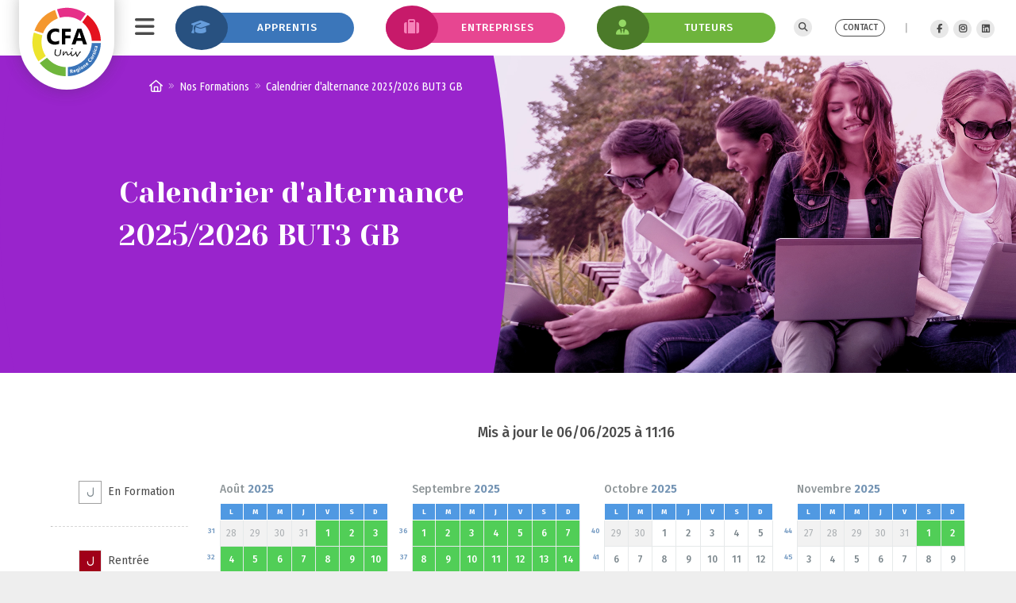

--- FILE ---
content_type: text/html; charset=UTF-8
request_url: http://cfaunivcorse.fr/calendriers/20-but3-gb-sab
body_size: 5457
content:
<!doctype html>
<html lang="fr">
<head>

<!-- Google Tag Manager -->
<script>(function(w,d,s,l,i){w[l]=w[l]||[];w[l].push({'gtm.start':
new Date().getTime(),event:'gtm.js'});var f=d.getElementsByTagName(s)[0],
j=d.createElement(s),dl=l!='dataLayer'?'&l='+l:'';j.async=true;j.src=
'https://www.googletagmanager.com/gtm.js?id='+i+dl;f.parentNode.insertBefore(j,f);
})(window,document,'script','dataLayer','GTM-NFZS5Z89');</script>
<!-- End Google Tag Manager -->

<base href="/" /><title>CFA Univ en région Corse</title>
<meta charset="utf-8">
<meta name="viewport" content="width=device-width, initial-scale=1">
<!--<meta name="description" content="">-->

<meta property="og:url" content="https://cfaunivcorse.fr/calendriers/20-but3-gb-sab">
<meta property="og:type" content="website" />
<meta property="og:title" content="CFA Univ en région Corse">
<meta property="og:image" content="https://cfaunivcorse.fr/img/partage-facebook.png" />

<meta name="theme-color" content="#14144b" />
<meta name="author" content="Eleven Design">
<meta name="Keywords" content="" />

<link rel="stylesheet" href="css/vars.css?date=24-05-24-11h10">
<link rel="stylesheet" href="css/main.css?date=05-07-24-10h10">
<link rel="stylesheet" href="css/content.css?date=27-05-25-11h27">
<link rel="stylesheet" href="css/content-responsive.css?date=26-02-25-08h27">
<link rel="stylesheet" href="css/popup.css?date=20-02-24-15h53">
<link rel="stylesheet" href="css/header.css?date=20-06-24-15h25">
<link rel="stylesheet" href="css/header-responsive.css?date=04-06-24-11h10">
<link rel="stylesheet" href="css/footer.css?date=05-04-24-10h45">
<link rel="stylesheet" href="css/index.css?date=04-06-24-10h45">
<link rel="stylesheet" href="css/form.css?date=01-12-25-15h59">
<link rel="stylesheet" href="css/admin.css?date=14-11-25-11h30">
<link rel="stylesheet" href="css/recap.css?date=01-12-25-15h59">
<link rel="stylesheet" href="css/offres.css?date=04-06-24-11h10">
<link rel="stylesheet" href="css/editeur.css?date=22-02-24-17h01">
<link rel="stylesheet" href="css/editeur-print.css?date=24-04-24-16h30" media="print">
<link rel="stylesheet" href="css/scroll-appear.css?date=28-11-23-09h05">
<link rel="stylesheet" href="css/login.css?date=22-06-23-15h15">
<link rel="stylesheet" href="css/admin-footer.css?date=09-02-24-10h50">
<link rel="stylesheet" href="css/calendar.css?date=18-11-25-10h49"><link rel="stylesheet" href="css/rdv.css?date=11-09-24-10h54"><link rel="stylesheet" href="fonts/fontawesome-pro-6.5.1-web/css/all.min.css">
<link rel="stylesheet" href="fonts/fontawesome-pro-6.5.1-web/css/sharp-regular.min.css">
<link rel="stylesheet" href="fonts/fontawesome-pro-6.5.1-web/css/sharp-solid.min.css">
<link rel="stylesheet" href="css/tiptop.css?date=24-05-23-15h18">
<link rel="stylesheet" href="css/dropzone.css?date=11-10-23-11h50">
<link rel="stylesheet" href="css/select2.min.css?date=05-06-23-14h12">
<link rel="stylesheet" href="css/jquery-confirm.min.css?date=24-05-23-15h18">

<link rel="apple-touch-icon" sizes="180x180" href="img/favicon/apple-icon-180x180.png">
<link rel="icon" type="image/png" sizes="192x192"  href="img/favicon/android-icon-192x192.png">
<link rel="icon" type="image/png" sizes="32x32" href="img/favicon/favicon-32x32.png">
<link rel="icon" type="image/png" sizes="16x16" href="img/favicon/favicon-16x16.png">
<link rel="manifest" href="img/favicon/manifest.json">
<meta name="msapplication-TileColor" content="#14144b">
<meta name="msapplication-TileImage" content="img/favicon/ms-icon-144x144.png">
<meta name="theme-color" content="#14144b">


</head>

<body class="content page page-only calendrier-affichage ">

<!-- Google Tag Manager (noscript) -->
<noscript><iframe src="https://www.googletagmanager.com/ns.html?id=GTM-NFZS5Z89"
height="0" width="0" style="display:none;visibility:hidden"></iframe></noscript>
<!-- End Google Tag Manager (noscript) -->


<section id='popup' class='hidden'>
	<div id='popup_content'>
		<div id='close' onclick="popupClose()">
			<span><i class='fa-solid fa-xmark'></i></span>
		</div>
		<div id='popup_text'>
		</div>
	</div>
	<div id='popup_bg'></div>
</section>


<header id="header">
	<div id="header-content">
	
	<nav id="menu">

        <ul id="ulMenuMobile" class="hideOnDesktop">
            <li id="liMenuHomeMobile" class="liMenu">
                <a href="./"><div id="logoHomeMobile"></div></a>
            </li>
            <li id="menuToggle">
                <span class="fa-stack">
                    <i class="fa-solid fa-circle fa-stack-2x"></i>
                    <i class="fa-sharp fa-solid fa-bars fa-stack-1x fa-inverse"></i>
                </span>
            </li> 
        </ul>

		<ul id="ulMenu">
			<li id="liMenuHome" class="liMenu">
                <a href="./"><div id="logoHome"></div><span>Accueil</span></a>
            </li>                      

			<li id="liMenuDivers" class="liMenu liMenuSurvolMobile">
                <a id="divers-link"><span class="hideOnDesktop">Le CFA</span><i class="fa-solid fa-bars hideOnMobile"></i></a>
                <div id="sous-menu-divers" class="sous-menu">
                    <a href="cfa-univ" class="">Le CFA Univ</a>
                    <a href="nos-formations" class="">Nos formations</a>
                    <a href="nos-actualites" class="">Notre actualité</a>
                    <a href="donnees-personnelles" class="">Données personnelles</a>
                    <a href="faq" class="">FAQ</a>
            </div>
            </li>

            <li id='liMenu-alternants' class='liMenu liMenuSurvol liMenuSurvolMobile'><a><span>Apprentis</span></a><div id='sous-menu-alternants' class='sous-menu'><a href='alternants/inscription' class='sous-menu-mainlink sous-menu-underline'>S’inscrire en apprentissage</a><a href='offres-liste' class='sous-menu-mainlink sous-menu-consulter'>Consulter les offres d’apprentissage</a><a href='alternants/recherche-contrat' class='sous-menu-mainlink sous-menu-rechercher sous-menu-underline'>Recherche d’un contrat en apprentissage</a><a href='alternants/contrat-apprentissage' class=''>Le contrat d’apprentissage</a><a href='alternants/assiduite' class=''>Assiduité au CFA</a><a href='alternants/aides-financieres' class=''>Aides financières aux apprentis</a><a href='alternants/mes-outils' class='sous-menu-espace'>Mes outils en ligne</a></div><li id='liMenu-entreprises' class='liMenu liMenuSurvol liMenuSurvolMobile'><a><span>Entreprises</span></a><div id='sous-menu-entreprises' class='sous-menu'><a href='entreprises/etablir-contrat' class='sous-menu-mainlink sous-menu-underline'>Établir un contrat d’apprentissage</a><a href='form-depot-offre.php' class='sous-menu-mainlink sous-menu-deposer sous-menu-underline'>Déposez une offre d’apprentissage</a><a href='entreprises/contrat-apprentissage' class=''>Le contrat d’apprentissage</a><a href='entreprises/mes-outils' class='sous-menu-espace'>Mes outils en ligne</a></div><li id='liMenu-tuteurs' class='liMenu liMenuSurvol liMenuSurvolMobile'><a><span>Tuteurs</span></a><div id='sous-menu-tuteurs' class='sous-menu'><a href='tuteurs/contrat-pro' class=''>Le tutorat pédagogique</a><a href='tuteurs/mes-outils' class='sous-menu-espace'>Mes outils en ligne</a>			
            <li id="liMenuReseaux" class="liMenu">

                <div id="menu-search">
                    <span class="fa-stack">
                        <i class="fa-solid fa-circle fa-stack-2x"></i>
                        <i class="fa-solid fa-magnifying-glass fa-stack-1x"></i>
                    </span>
                    <div id="header-search">
                        <form method="post" action="recherche" autocomplete="off">
                            <input id="search-input" name="search-word" type="text" autocomplete="off" aria-autocomplete="none" role="presentation" placeholder="Rechercher" value="">
                            <button type="submit"><i class="fa-solid fa-magnifying-glass"></i></button>
                        </form>
                    </div>
                </div>

                <div id="menu-contact">
                    <a href="contact" id="menu-contact-a" class="a-round">CONTACT</a>
                </div>

                <div id="menu-pipe"><i class="fa-duotone fa-pipe"></i></div>

                <div id="menu-sociaux">

                    
		<div id='menu-facebook'>
			<a href='https://www.facebook.com/cfaunivcorse'>
				<span class='fa-stack'>
					<i class='fa-solid fa-circle fa-stack-2x'></i>
					<i class='fa-brands fa-facebook-f fa-stack-1x'></i>                        
				</span>
			</a>
		</div>
		<div id='menu-instagram'>
			<a href='https://www.instagram.com/cfaunivcorse'>
				<span class='fa-stack'>
					<i class='fa-solid fa-circle fa-stack-2x'></i>
					<i class='fa-brands fa-instagram fa-stack-1x'></i>                        
				</span>
			</a>
		</div>
		<div id='menu-linkedin'>
			<a href='https://www.linkedin.com/company/cfa-univ-corse/'>
				<span class='fa-stack'>
					<i class='fa-solid fa-circle fa-stack-2x'></i>
					<i class='fa-brands fa-linkedin fa-stack-1x'></i>                        
				</span>
			</a>
		</div>
                </div>
                
            </li>

		</ul>
	</nav>
	
	</div>
</header>

    
    
    <script>
        document.title = "Calendrier d'alternance 2025/2026 BUT3 GB | CFA Univ en région Corse";
        document.querySelector('meta[property="og:title"]').setAttribute("content", "Calendrier d'alternance 2025/2026 BUT3 GB | CFA Univ en région Corse");
    </script>
    <section id='page-titre-0' class='page-titre cfa menu-2' >
        <div class='page-titre-container'>

            <div id='ariane'><div id='ariane-content'><a href='./'><i class='fa-solid fa-house ariane-home'></i></a> <i class='fa-regular fa-chevrons-right ariane-separator'></i> <a href='nos-formations'>Nos Formations</a> <i class='fa-regular fa-chevrons-right ariane-separator'></i> <a id='ariane-this-page'>Calendrier d'alternance 2025/2026 BUT3 GB</a></div></div>

            <div class='page-titre-text-container'>
                <div class='page-titre-text titre-long'>Calendrier d'alternance 2025/2026 BUT3 GB</div>
            </div>
        </div>
    </section>
    <h1 class='titre-print'>Calendrier d'alternance 2025/2026 BUT3 GB</h1>
    
    <section id="calendrier-affichage" class="max-large section-padding page-content cfa">

    <h4 class="hidden">Calendrier d'alternance 2025/2026 BUT3 GB</h4>
    <h4>Mis à jour le <span>06/06/2025 à 11:16</span></h4>

    <div id="calendrier-flex" class="calendrier-affichage">

        <div id="calendrier-saisie">
            <form id="calendrierForm" action='' method="post">
                <input type="hidden" name="annee" value="2025">
                <input type="hidden" name="id_formation" value="20">
                <input type="hidden" name="id_calendrier" value="605">
                <input type="hidden" name="id_user" value="0">
                <input type="hidden" name="affichage" value="1">

                <input type="hidden" name="rentree[du][1]" value="2025-09-29"><input type="hidden" name="rentree[au][1]" value="2025-09-29"><input type="hidden" name="exam[du][1]" value="2026-02-02"><input type="hidden" name="exam[au][1]" value="2026-02-06"><input type="hidden" name="entreprise[du][1]" value="2025-08-01"><input type="hidden" name="entreprise[au][1]" value="2025-09-28"><input type="hidden" name="entreprise[du][2]" value="2025-10-20"><input type="hidden" name="entreprise[au][2]" value="2025-11-02"><input type="hidden" name="entreprise[du][3]" value="2025-11-17"><input type="hidden" name="entreprise[au][3]" value="2025-11-30"><input type="hidden" name="exam[du][4]" value="2026-06-25"><input type="hidden" name="exam[au][4]" value="2026-06-26"><input type="hidden" name="entreprise[du][4]" value="2025-12-22"><input type="hidden" name="entreprise[au][4]" value="2026-01-04"><input type="hidden" name="entreprise[du][5]" value="2026-02-16"><input type="hidden" name="entreprise[au][5]" value="2026-02-22"><input type="hidden" name="entreprise[du][6]" value="2026-03-23"><input type="hidden" name="entreprise[au][6]" value="2026-06-24"><input type="hidden" name="entreprise[du][8]" value="2026-01-19"><input type="hidden" name="entreprise[au][8]" value="2026-02-01"><input type="hidden" name="entreprise[du][9]" value="2026-06-27"><input type="hidden" name="entreprise[au][9]" value="2026-08-25"><input type="hidden" name="entreprise[du][10]" value="2026-03-02"><input type="hidden" name="entreprise[au][10]" value="2026-03-08">
                <ul>
                    <li class="legende formation"><div>En Formation</div></li>
                </ul>

                <hr>

                <ul id="rentree-ul" class="legende-ul">
                    <li class="legende rentree"><div>Rentrée</div></li>
                </ul>

                <hr>

                <ul id="entreprise-ul" class="legende-ul">
                    <li class="legende entreprise"><div>En Entreprise</div></li>
                </ul>

                <hr>

                <ul id="exam-ul" class="legende-ul">
                    <li class="legende exam"><div>Examens</div></li>
                </ul>

                
                <div class="hidden">

                    <hr>

                    <ul id="distance-ul" class="legende-ul">
                        <li class="legende distance"><div>Formation à distance en dehors du CFA Univ<br><span class='legende-info'></span></div></li>
                    </ul>

                </div>

                <div class="hidden">

                    <hr>

                    <ul id="rattrapage-ul" class="legende-ul">
                        <li class="legende rattrapage"><div>Rattrapages / Session 2<br><span class='legende-info'>(Si pas concerné(e) en entreprise)</span></div></li>
                    </ul>

                </div>


            </form>

        </div>

        <div id="calendrier"><div id='cal_loading'><i class='fa-solid fa-spinner fa-spin-pulse'></i></div></div>

    </div>

    <p class="calendrier-info">
        Le temps de travail hebdomadaire en entreprise de l'étudiant-alternants doit être égal à celui indiqué sur son contrat.<br>
        <br>
        De plus les droits aux congés sont identiques à ceux des salariés de droit commun. Ils dépendent du Droit du Travail, de la convention collective ou des règles propres à l’entreprise. Pour préparer ses examens, l’apprenti a droit à 5 jours supplémentaires avec maintien de son salaire lors de l'année diplômante. Ces 5 jours sont à programmer en période d’entreprise dans le mois précédent les épreuves. Le contrat de professionnalisation prévoit également ces 5 jours pour révision mais non rémunérés sauf en cas de disposition conventionnelle. Lorsque l’étudiant-alternant n’est pas à l'Université (cours, examens, rattrapages, ...) il doit être en entreprise durant la période de son contrat.
    </p>

    <div id="pdf-button" class="center">
        <hr>
        <button type="button" id="generePDF" class="">
            <i class="fa-sharp fa-solid fa-print"></i> Générer un PDF
        </button>
    </div>

</section>


<footer>
    <div id="footer-container">

        <div class="footer-line">
            <div id="footer-logo-cfa"><a href="./"></a></div>
            <div id="footer-reseaux">
                
		<div id='menu-facebook'>
			<a href='https://www.facebook.com/cfaunivcorse'>
				<span class='fa-stack'>
					<i class='fa-solid fa-circle fa-stack-2x'></i>
					<i class='fa-brands fa-facebook-f fa-stack-1x'></i>                        
				</span>
			</a>
		</div>
		<div id='menu-instagram'>
			<a href='https://www.instagram.com/cfaunivcorse'>
				<span class='fa-stack'>
					<i class='fa-solid fa-circle fa-stack-2x'></i>
					<i class='fa-brands fa-instagram fa-stack-1x'></i>                        
				</span>
			</a>
		</div>
		<div id='menu-linkedin'>
			<a href='https://www.linkedin.com/company/cfa-univ-corse/'>
				<span class='fa-stack'>
					<i class='fa-solid fa-circle fa-stack-2x'></i>
					<i class='fa-brands fa-linkedin fa-stack-1x'></i>                        
				</span>
			</a>
		</div>            </div>
        </div>

        <div class="footer-line footer-line-responsive">
            <div id="footer-contacts">
                <b>CFA Univ en région Corse</b><br>
                Bâtiment Jean-Toussaint Desanti<br>
                Avenue du 9 Septembre<br>
                Route du Calvaire, 20250 CORTE
            </div>
            <div id="footer-links">
                <a href="faq">Consultez notre FAQ</a>
                <a href="tel:+33495450233">Contactez nous au <b>04 95 45 02 33</b></a>
                <a href="contact">Posez nous vos questions</a>
                </a>
            </div>
        </div>

        <!--<a href=""><i class="fa-light fa-lock-keyhole"></i></a>-->
	</div>

    <div id="footer-logos-partenaires">

            <a href="https://www.legifrance.gouv.fr/codes/article_lc/LEGIARTI000038951530" target="_blank"><img src="img/footer-logo-qualiopi.png" alt="CFA - Qualiopi"></a>
            <a href="https://anasup.com/" target="_blank"><img src="img/footer-logo-anasup.png" alt="CFA - Anasup"></a>

    </div>
</footer>


<script src="js/jquery-3.6.3.min.js" type="text/javascript"></script>
<script src="js/jquery.validate.js" type="text/javascript"></script>
<script src="js/localization/messages_fr.js" type="text/javascript"></script>
<script src="js/popup.js?date=17-06-25-15h40" type="text/javascript"></script>
<script src="js/tiptop.js" type="text/javascript"></script>
<script src="js/dropzone.min.js" type="text/javascript"></script>
<script src="js/resizeHeader.js" type="text/javascript"></script>
<script src="js/menuToggle.js?date=08-02-24" type="text/javascript"></script>
<script src="js/select2.min.js?date=09-02-24" type="text/javascript"></script>
<script src="js/select2-fr.js" type="text/javascript"></script>
<script src="js/jquery-confirm.min.js" type="text/javascript"></script>
<script src="js/html2pdf.bundle.min.js" type="text/javascript"></script>
<script src="js/jquery.scrollfire.min.js" type="text/javascript"></script>
<script src="js/scroll-appear.js" type="text/javascript"></script>

<script>
    $(document).ready(function(){
        $('.showinfo').tipTop();

        /*$('.anchor-js').click(function() {
            $('#pages-anchors').blur();
            $('#pages-anchors-links').blur();
            $('#first-anchor').blur();
            $(this).blur();
        });*/

        setTimeout(() => {
                    }, 1500);
        
    });

</script>

<!--
<script>
    // COOKIES
window.axeptioSettings = {
  clientId: "65df5c60877490062b4b2e62",
  cookiesVersion: "cfaunivcorse-fr-EU",
};
 
(function(d, s) {
  var t = d.getElementsByTagName(s)[0], e = d.createElement(s);
  e.async = true; e.src = "//static.axept.io/sdk.js";
  t.parentNode.insertBefore(e, t);
})(document, "script");
</script>
-->

</body>
</html>
<script>
    $(document).ready(function(){
        var nbEvents = 12;
        if(nbEvents>0){
            update();
        }else{
            $("#calendrier").html("<div id='cal_loading'>Aucun calendrier pour cette formation.</div>");
        }        
    });

    function update(){
        var form = $("#calendrierForm");
        $.ajax({
            url : 'php/calendar-ajax.php',
            type:'POST',
            data: form.serialize(),
            /*beforeSend: function(){
            },*/
            success:function(data){
                //console.log(data);
                $("#calendrier").html(data);
            }
        });
    }

    

    $("#generePDF").click(function() {
        var element = document.body;
        var opt = {
            //margin:       1,
            filename:     'CFA Calendrier BUT3 GB 2025-2026.pdf',
            image: { type: 'jpeg', quality: 0.95 },
            html2canvas: {     
                dpi: 300,        
                scale:4,
                letterRendering: true,
                useCORS: true 
            },
            jsPDF: { unit: 'mm', format: 'A4', orientation: 'portrait' }
            //jsPDF: { unit: 'mm', format: 'A4', orientation: 'portrait', putOnlyUsedFonts: true }
            //jsPDF:        { unit: 'in', format: 'letter', orientation: 'portrait' }
        };
        // New Promise-based usage:
        element.classList.add('print');
        html2pdf().set(opt).from(element).save().then(function(){element.classList.remove('print');});
	});

    
</script>

--- FILE ---
content_type: text/html; charset=UTF-8
request_url: http://cfaunivcorse.fr/php/calendar-ajax.php
body_size: 2021
content:
<div class="calendar thisYear"><div class="header"><div class="month-year">Août <b>2025</b></div></div><div class="days">
                <div class="day_name">
                    L
                </div>
            
                <div class="day_name">
                    M
                </div>
            
                <div class="day_name">
                    M
                </div>
            
                <div class="day_name">
                    J
                </div>
            
                <div class="day_name">
                    V
                </div>
            
                <div class="day_name">
                    S
                </div>
            
                <div class="day_name">
                    D
                </div>
            
                <div class="day_num ignore">
                <span>28</span><span class="week_num"><b title="Semaine 31"> 31</b></span>
                </div>
            
                <div class="day_num ignore">
                <span>29</span>
                </div>
            
                <div class="day_num ignore">
                <span>30</span>
                </div>
            
                <div class="day_num ignore">
                <span>31</span>
                </div>
            <div class="day_num  event entreprise "><span>1</span></div><div class="day_num  event entreprise "><span>2</span></div><div class="day_num  event entreprise "><span>3</span></div><div class="day_num  event entreprise "><span>4</span><span class="week_num"><b title="Semaine 32"> 32</b></span></div><div class="day_num  event entreprise "><span>5</span></div><div class="day_num  event entreprise "><span>6</span></div><div class="day_num  event entreprise "><span>7</span></div><div class="day_num  event entreprise "><span>8</span></div><div class="day_num  event entreprise "><span>9</span></div><div class="day_num  event entreprise "><span>10</span></div><div class="day_num  event entreprise "><span>11</span><span class="week_num"><b title="Semaine 33"> 33</b></span></div><div class="day_num  event entreprise "><span>12</span></div><div class="day_num  event entreprise "><span>13</span></div><div class="day_num  event entreprise "><span>14</span></div><div class="day_num  event entreprise "><span>15</span></div><div class="day_num  event entreprise "><span>16</span></div><div class="day_num  event entreprise "><span>17</span></div><div class="day_num  event entreprise "><span>18</span><span class="week_num"><b title="Semaine 34"> 34</b></span></div><div class="day_num  event entreprise "><span>19</span></div><div class="day_num  event entreprise "><span>20</span></div><div class="day_num  event entreprise "><span>21</span></div><div class="day_num  event entreprise "><span>22</span></div><div class="day_num  event entreprise "><span>23</span></div><div class="day_num  event entreprise "><span>24</span></div><div class="day_num  event entreprise "><span>25</span><span class="week_num"><b title="Semaine 35"> 35</b></span></div><div class="day_num  event entreprise "><span>26</span></div><div class="day_num  event entreprise "><span>27</span></div><div class="day_num  event entreprise "><span>28</span></div><div class="day_num  event entreprise "><span>29</span></div><div class="day_num  event entreprise "><span>30</span></div><div class="day_num  event entreprise "><span>31</span></div>
                <div class="day_num ignore">
                    <span>1</span><span class="week_num"><b title="Semaine 36"> 36</b></span>
                </div>
            
                <div class="day_num ignore">
                    <span>2</span>
                </div>
            
                <div class="day_num ignore">
                    <span>3</span>
                </div>
            
                <div class="day_num ignore">
                    <span>4</span>
                </div>
            
                <div class="day_num ignore">
                    <span>5</span>
                </div>
            
                <div class="day_num ignore">
                    <span>6</span>
                </div>
            
                <div class="day_num ignore">
                    <span>7</span>
                </div>
            </div></div><div class="calendar thisYear"><div class="header"><div class="month-year">Septembre <b>2025</b></div></div><div class="days">
                <div class="day_name">
                    L
                </div>
            
                <div class="day_name">
                    M
                </div>
            
                <div class="day_name">
                    M
                </div>
            
                <div class="day_name">
                    J
                </div>
            
                <div class="day_name">
                    V
                </div>
            
                <div class="day_name">
                    S
                </div>
            
                <div class="day_name">
                    D
                </div>
            <div class="day_num  event entreprise "><span>1</span><span class="week_num"><b title="Semaine 36"> 36</b></span></div><div class="day_num  event entreprise "><span>2</span></div><div class="day_num  event entreprise "><span>3</span></div><div class="day_num  event entreprise "><span>4</span></div><div class="day_num  event entreprise "><span>5</span></div><div class="day_num  event entreprise "><span>6</span></div><div class="day_num  event entreprise "><span>7</span></div><div class="day_num  event entreprise "><span>8</span><span class="week_num"><b title="Semaine 37"> 37</b></span></div><div class="day_num  event entreprise "><span>9</span></div><div class="day_num  event entreprise "><span>10</span></div><div class="day_num  event entreprise "><span>11</span></div><div class="day_num  event entreprise "><span>12</span></div><div class="day_num  event entreprise "><span>13</span></div><div class="day_num  event entreprise "><span>14</span></div><div class="day_num  event entreprise "><span>15</span><span class="week_num"><b title="Semaine 38"> 38</b></span></div><div class="day_num  event entreprise "><span>16</span></div><div class="day_num  event entreprise "><span>17</span></div><div class="day_num  event entreprise "><span>18</span></div><div class="day_num  event entreprise "><span>19</span></div><div class="day_num  event entreprise "><span>20</span></div><div class="day_num  event entreprise "><span>21</span></div><div class="day_num  event entreprise "><span>22</span><span class="week_num"><b title="Semaine 39"> 39</b></span></div><div class="day_num  event entreprise "><span>23</span></div><div class="day_num  event entreprise "><span>24</span></div><div class="day_num  event entreprise "><span>25</span></div><div class="day_num  event entreprise "><span>26</span></div><div class="day_num  event entreprise "><span>27</span></div><div class="day_num  event entreprise "><span>28</span></div><div class="day_num  event rentree "><span>29</span><span class="week_num"><b title="Semaine 40"> 40</b></span></div><div class="day_num  "><span>30</span></div>
                <div class="day_num ignore">
                    <span>1</span>
                </div>
            
                <div class="day_num ignore">
                    <span>2</span>
                </div>
            
                <div class="day_num ignore">
                    <span>3</span>
                </div>
            
                <div class="day_num ignore">
                    <span>4</span>
                </div>
            
                <div class="day_num ignore">
                    <span>5</span>
                </div>
            
                <div class="day_num ignore">
                    <span>6</span><span class="week_num"><b title="Semaine 41"> 41</b></span>
                </div>
            
                <div class="day_num ignore">
                    <span>7</span>
                </div>
            
                <div class="day_num ignore">
                    <span>8</span>
                </div>
            
                <div class="day_num ignore">
                    <span>9</span>
                </div>
            
                <div class="day_num ignore">
                    <span>10</span>
                </div>
            
                <div class="day_num ignore">
                    <span>11</span>
                </div>
            
                <div class="day_num ignore">
                    <span>12</span>
                </div>
            </div></div><div class="calendar thisYear"><div class="header"><div class="month-year">Octobre <b>2025</b></div></div><div class="days">
                <div class="day_name">
                    L
                </div>
            
                <div class="day_name">
                    M
                </div>
            
                <div class="day_name">
                    M
                </div>
            
                <div class="day_name">
                    J
                </div>
            
                <div class="day_name">
                    V
                </div>
            
                <div class="day_name">
                    S
                </div>
            
                <div class="day_name">
                    D
                </div>
            
                <div class="day_num ignore">
                <span>29</span><span class="week_num"><b title="Semaine 40"> 40</b></span>
                </div>
            
                <div class="day_num ignore">
                <span>30</span>
                </div>
            <div class="day_num  "><span>1</span></div><div class="day_num  "><span>2</span></div><div class="day_num  "><span>3</span></div><div class="day_num  "><span>4</span></div><div class="day_num  "><span>5</span></div><div class="day_num  "><span>6</span><span class="week_num"><b title="Semaine 41"> 41</b></span></div><div class="day_num  "><span>7</span></div><div class="day_num  "><span>8</span></div><div class="day_num  "><span>9</span></div><div class="day_num  "><span>10</span></div><div class="day_num  "><span>11</span></div><div class="day_num  "><span>12</span></div><div class="day_num  "><span>13</span><span class="week_num"><b title="Semaine 42"> 42</b></span></div><div class="day_num  "><span>14</span></div><div class="day_num  "><span>15</span></div><div class="day_num  "><span>16</span></div><div class="day_num  "><span>17</span></div><div class="day_num  "><span>18</span></div><div class="day_num  "><span>19</span></div><div class="day_num  event entreprise "><span>20</span><span class="week_num"><b title="Semaine 43"> 43</b></span></div><div class="day_num  event entreprise "><span>21</span></div><div class="day_num  event entreprise "><span>22</span></div><div class="day_num  event entreprise "><span>23</span></div><div class="day_num  event entreprise "><span>24</span></div><div class="day_num  event entreprise "><span>25</span></div><div class="day_num  event entreprise "><span>26</span></div><div class="day_num  event entreprise "><span>27</span><span class="week_num"><b title="Semaine 44"> 44</b></span></div><div class="day_num  event entreprise "><span>28</span></div><div class="day_num  event entreprise "><span>29</span></div><div class="day_num  event entreprise "><span>30</span></div><div class="day_num  event entreprise "><span>31</span></div>
                <div class="day_num ignore">
                    <span>1</span>
                </div>
            
                <div class="day_num ignore">
                    <span>2</span>
                </div>
            
                <div class="day_num ignore">
                    <span>3</span><span class="week_num"><b title="Semaine 45"> 45</b></span>
                </div>
            
                <div class="day_num ignore">
                    <span>4</span>
                </div>
            
                <div class="day_num ignore">
                    <span>5</span>
                </div>
            
                <div class="day_num ignore">
                    <span>6</span>
                </div>
            
                <div class="day_num ignore">
                    <span>7</span>
                </div>
            
                <div class="day_num ignore">
                    <span>8</span>
                </div>
            
                <div class="day_num ignore">
                    <span>9</span>
                </div>
            </div></div><div class="calendar thisYear"><div class="header"><div class="month-year">Novembre <b>2025</b></div></div><div class="days">
                <div class="day_name">
                    L
                </div>
            
                <div class="day_name">
                    M
                </div>
            
                <div class="day_name">
                    M
                </div>
            
                <div class="day_name">
                    J
                </div>
            
                <div class="day_name">
                    V
                </div>
            
                <div class="day_name">
                    S
                </div>
            
                <div class="day_name">
                    D
                </div>
            
                <div class="day_num ignore">
                <span>27</span><span class="week_num"><b title="Semaine 44"> 44</b></span>
                </div>
            
                <div class="day_num ignore">
                <span>28</span>
                </div>
            
                <div class="day_num ignore">
                <span>29</span>
                </div>
            
                <div class="day_num ignore">
                <span>30</span>
                </div>
            
                <div class="day_num ignore">
                <span>31</span>
                </div>
            <div class="day_num  event entreprise "><span>1</span></div><div class="day_num  event entreprise "><span>2</span></div><div class="day_num  "><span>3</span><span class="week_num"><b title="Semaine 45"> 45</b></span></div><div class="day_num  "><span>4</span></div><div class="day_num  "><span>5</span></div><div class="day_num  "><span>6</span></div><div class="day_num  "><span>7</span></div><div class="day_num  "><span>8</span></div><div class="day_num  "><span>9</span></div><div class="day_num  "><span>10</span><span class="week_num"><b title="Semaine 46"> 46</b></span></div><div class="day_num  "><span>11</span></div><div class="day_num  "><span>12</span></div><div class="day_num  "><span>13</span></div><div class="day_num  "><span>14</span></div><div class="day_num  "><span>15</span></div><div class="day_num  "><span>16</span></div><div class="day_num  event entreprise "><span>17</span><span class="week_num"><b title="Semaine 47"> 47</b></span></div><div class="day_num  event entreprise "><span>18</span></div><div class="day_num  event entreprise "><span>19</span></div><div class="day_num  event entreprise "><span>20</span></div><div class="day_num  event entreprise "><span>21</span></div><div class="day_num  event entreprise "><span>22</span></div><div class="day_num  event entreprise "><span>23</span></div><div class="day_num  event entreprise "><span>24</span><span class="week_num"><b title="Semaine 48"> 48</b></span></div><div class="day_num  event entreprise "><span>25</span></div><div class="day_num  event entreprise "><span>26</span></div><div class="day_num  event entreprise "><span>27</span></div><div class="day_num  event entreprise "><span>28</span></div><div class="day_num  event entreprise "><span>29</span></div><div class="day_num  event entreprise "><span>30</span></div>
                <div class="day_num ignore">
                    <span>1</span><span class="week_num"><b title="Semaine 49"> 49</b></span>
                </div>
            
                <div class="day_num ignore">
                    <span>2</span>
                </div>
            
                <div class="day_num ignore">
                    <span>3</span>
                </div>
            
                <div class="day_num ignore">
                    <span>4</span>
                </div>
            
                <div class="day_num ignore">
                    <span>5</span>
                </div>
            
                <div class="day_num ignore">
                    <span>6</span>
                </div>
            
                <div class="day_num ignore">
                    <span>7</span>
                </div>
            </div></div><div class="calendar thisYear"><div class="header"><div class="month-year">Décembre <b>2025</b></div></div><div class="days">
                <div class="day_name">
                    L
                </div>
            
                <div class="day_name">
                    M
                </div>
            
                <div class="day_name">
                    M
                </div>
            
                <div class="day_name">
                    J
                </div>
            
                <div class="day_name">
                    V
                </div>
            
                <div class="day_name">
                    S
                </div>
            
                <div class="day_name">
                    D
                </div>
            <div class="day_num  "><span>1</span><span class="week_num"><b title="Semaine 49"> 49</b></span></div><div class="day_num  "><span>2</span></div><div class="day_num  "><span>3</span></div><div class="day_num  "><span>4</span></div><div class="day_num  "><span>5</span></div><div class="day_num  "><span>6</span></div><div class="day_num  "><span>7</span></div><div class="day_num  "><span>8</span><span class="week_num"><b title="Semaine 50"> 50</b></span></div><div class="day_num  "><span>9</span></div><div class="day_num  "><span>10</span></div><div class="day_num  "><span>11</span></div><div class="day_num  "><span>12</span></div><div class="day_num  "><span>13</span></div><div class="day_num  "><span>14</span></div><div class="day_num  "><span>15</span><span class="week_num"><b title="Semaine 51"> 51</b></span></div><div class="day_num  "><span>16</span></div><div class="day_num  "><span>17</span></div><div class="day_num  "><span>18</span></div><div class="day_num  "><span>19</span></div><div class="day_num  "><span>20</span></div><div class="day_num  "><span>21</span></div><div class="day_num  event entreprise "><span>22</span><span class="week_num"><b title="Semaine 52"> 52</b></span></div><div class="day_num  event entreprise "><span>23</span></div><div class="day_num  event entreprise "><span>24</span></div><div class="day_num  event entreprise "><span>25</span></div><div class="day_num  event entreprise "><span>26</span></div><div class="day_num  event entreprise "><span>27</span></div><div class="day_num  event entreprise "><span>28</span></div><div class="day_num  event entreprise "><span>29</span><span class="week_num"><b title="Semaine 01"> 01</b></span></div><div class="day_num  event entreprise "><span>30</span></div><div class="day_num  event entreprise "><span>31</span></div>
                <div class="day_num ignore">
                    <span>1</span>
                </div>
            
                <div class="day_num ignore">
                    <span>2</span>
                </div>
            
                <div class="day_num ignore">
                    <span>3</span>
                </div>
            
                <div class="day_num ignore">
                    <span>4</span>
                </div>
            
                <div class="day_num ignore">
                    <span>5</span><span class="week_num"><b title="Semaine 02"> 02</b></span>
                </div>
            
                <div class="day_num ignore">
                    <span>6</span>
                </div>
            
                <div class="day_num ignore">
                    <span>7</span>
                </div>
            
                <div class="day_num ignore">
                    <span>8</span>
                </div>
            
                <div class="day_num ignore">
                    <span>9</span>
                </div>
            
                <div class="day_num ignore">
                    <span>10</span>
                </div>
            
                <div class="day_num ignore">
                    <span>11</span>
                </div>
            </div></div><div class="calendar nextYear"><div class="header"><div class="month-year">Janvier <b>2026</b></div></div><div class="days">
                <div class="day_name">
                    L
                </div>
            
                <div class="day_name">
                    M
                </div>
            
                <div class="day_name">
                    M
                </div>
            
                <div class="day_name">
                    J
                </div>
            
                <div class="day_name">
                    V
                </div>
            
                <div class="day_name">
                    S
                </div>
            
                <div class="day_name">
                    D
                </div>
            
                <div class="day_num ignore">
                <span>29</span><span class="week_num"><b title="Semaine 01"> 01</b></span>
                </div>
            
                <div class="day_num ignore">
                <span>30</span>
                </div>
            
                <div class="day_num ignore">
                <span>31</span>
                </div>
            <div class="day_num  event entreprise "><span>1</span></div><div class="day_num  event entreprise "><span>2</span></div><div class="day_num  event entreprise "><span>3</span></div><div class="day_num  event entreprise "><span>4</span></div><div class="day_num  "><span>5</span><span class="week_num"><b title="Semaine 02"> 02</b></span></div><div class="day_num  "><span>6</span></div><div class="day_num  "><span>7</span></div><div class="day_num  "><span>8</span></div><div class="day_num  "><span>9</span></div><div class="day_num  "><span>10</span></div><div class="day_num  "><span>11</span></div><div class="day_num  "><span>12</span><span class="week_num"><b title="Semaine 03"> 03</b></span></div><div class="day_num  "><span>13</span></div><div class="day_num  "><span>14</span></div><div class="day_num  "><span>15</span></div><div class="day_num  "><span>16</span></div><div class="day_num  "><span>17</span></div><div class="day_num  "><span>18</span></div><div class="day_num  event entreprise "><span>19</span><span class="week_num"><b title="Semaine 04"> 04</b></span></div><div class="day_num  event entreprise "><span>20</span></div><div class="day_num  event entreprise "><span>21</span></div><div class="day_num  event entreprise "><span>22</span></div><div class="day_num  event entreprise "><span>23</span></div><div class="day_num  event entreprise "><span>24</span></div><div class="day_num  event entreprise "><span>25</span></div><div class="day_num  event entreprise "><span>26</span><span class="week_num"><b title="Semaine 05"> 05</b></span></div><div class="day_num  event entreprise "><span>27</span></div><div class="day_num  event entreprise "><span>28</span></div><div class="day_num  event entreprise "><span>29</span></div><div class="day_num  event entreprise "><span>30</span></div><div class="day_num  event entreprise "><span>31</span></div>
                <div class="day_num ignore">
                    <span>1</span>
                </div>
            
                <div class="day_num ignore">
                    <span>2</span><span class="week_num"><b title="Semaine 06"> 06</b></span>
                </div>
            
                <div class="day_num ignore">
                    <span>3</span>
                </div>
            
                <div class="day_num ignore">
                    <span>4</span>
                </div>
            
                <div class="day_num ignore">
                    <span>5</span>
                </div>
            
                <div class="day_num ignore">
                    <span>6</span>
                </div>
            
                <div class="day_num ignore">
                    <span>7</span>
                </div>
            
                <div class="day_num ignore">
                    <span>8</span>
                </div>
            </div></div><div class="calendar nextYear"><div class="header"><div class="month-year">Février <b>2026</b></div></div><div class="days">
                <div class="day_name">
                    L
                </div>
            
                <div class="day_name">
                    M
                </div>
            
                <div class="day_name">
                    M
                </div>
            
                <div class="day_name">
                    J
                </div>
            
                <div class="day_name">
                    V
                </div>
            
                <div class="day_name">
                    S
                </div>
            
                <div class="day_name">
                    D
                </div>
            
                <div class="day_num ignore">
                <span>26</span><span class="week_num"><b title="Semaine 05"> 05</b></span>
                </div>
            
                <div class="day_num ignore">
                <span>27</span>
                </div>
            
                <div class="day_num ignore">
                <span>28</span>
                </div>
            
                <div class="day_num ignore">
                <span>29</span>
                </div>
            
                <div class="day_num ignore">
                <span>30</span>
                </div>
            
                <div class="day_num ignore">
                <span>31</span>
                </div>
            <div class="day_num  event entreprise "><span>1</span></div><div class="day_num  event exam "><span>2</span><span class="week_num"><b title="Semaine 06"> 06</b></span></div><div class="day_num  event exam "><span>3</span></div><div class="day_num  event exam "><span>4</span></div><div class="day_num  event exam "><span>5</span></div><div class="day_num  event exam "><span>6</span></div><div class="day_num  "><span>7</span></div><div class="day_num  "><span>8</span></div><div class="day_num  "><span>9</span><span class="week_num"><b title="Semaine 07"> 07</b></span></div><div class="day_num  "><span>10</span></div><div class="day_num  "><span>11</span></div><div class="day_num  "><span>12</span></div><div class="day_num  "><span>13</span></div><div class="day_num  "><span>14</span></div><div class="day_num  "><span>15</span></div><div class="day_num  event entreprise "><span>16</span><span class="week_num"><b title="Semaine 08"> 08</b></span></div><div class="day_num  event entreprise "><span>17</span></div><div class="day_num  event entreprise "><span>18</span></div><div class="day_num  event entreprise "><span>19</span></div><div class="day_num  event entreprise "><span>20</span></div><div class="day_num  event entreprise "><span>21</span></div><div class="day_num  event entreprise "><span>22</span></div><div class="day_num  "><span>23</span><span class="week_num"><b title="Semaine 09"> 09</b></span></div><div class="day_num  "><span>24</span></div><div class="day_num  "><span>25</span></div><div class="day_num  "><span>26</span></div><div class="day_num  "><span>27</span></div><div class="day_num  "><span>28</span></div>
                <div class="day_num ignore">
                    <span>1</span>
                </div>
            
                <div class="day_num ignore">
                    <span>2</span><span class="week_num"><b title="Semaine 10"> 10</b></span>
                </div>
            
                <div class="day_num ignore">
                    <span>3</span>
                </div>
            
                <div class="day_num ignore">
                    <span>4</span>
                </div>
            
                <div class="day_num ignore">
                    <span>5</span>
                </div>
            
                <div class="day_num ignore">
                    <span>6</span>
                </div>
            
                <div class="day_num ignore">
                    <span>7</span>
                </div>
            
                <div class="day_num ignore">
                    <span>8</span>
                </div>
            </div></div><div class="calendar nextYear"><div class="header"><div class="month-year">Mars <b>2026</b></div></div><div class="days">
                <div class="day_name">
                    L
                </div>
            
                <div class="day_name">
                    M
                </div>
            
                <div class="day_name">
                    M
                </div>
            
                <div class="day_name">
                    J
                </div>
            
                <div class="day_name">
                    V
                </div>
            
                <div class="day_name">
                    S
                </div>
            
                <div class="day_name">
                    D
                </div>
            
                <div class="day_num ignore">
                <span>23</span><span class="week_num"><b title="Semaine 09"> 09</b></span>
                </div>
            
                <div class="day_num ignore">
                <span>24</span>
                </div>
            
                <div class="day_num ignore">
                <span>25</span>
                </div>
            
                <div class="day_num ignore">
                <span>26</span>
                </div>
            
                <div class="day_num ignore">
                <span>27</span>
                </div>
            
                <div class="day_num ignore">
                <span>28</span>
                </div>
            <div class="day_num  "><span>1</span></div><div class="day_num  event entreprise "><span>2</span><span class="week_num"><b title="Semaine 10"> 10</b></span></div><div class="day_num  event entreprise "><span>3</span></div><div class="day_num  event entreprise "><span>4</span></div><div class="day_num  event entreprise "><span>5</span></div><div class="day_num  event entreprise "><span>6</span></div><div class="day_num  event entreprise "><span>7</span></div><div class="day_num  event entreprise "><span>8</span></div><div class="day_num  "><span>9</span><span class="week_num"><b title="Semaine 11"> 11</b></span></div><div class="day_num  "><span>10</span></div><div class="day_num  "><span>11</span></div><div class="day_num  "><span>12</span></div><div class="day_num  "><span>13</span></div><div class="day_num  "><span>14</span></div><div class="day_num  "><span>15</span></div><div class="day_num  "><span>16</span><span class="week_num"><b title="Semaine 12"> 12</b></span></div><div class="day_num  "><span>17</span></div><div class="day_num  "><span>18</span></div><div class="day_num  "><span>19</span></div><div class="day_num  "><span>20</span></div><div class="day_num  "><span>21</span></div><div class="day_num  "><span>22</span></div><div class="day_num  event entreprise "><span>23</span><span class="week_num"><b title="Semaine 13"> 13</b></span></div><div class="day_num  event entreprise "><span>24</span></div><div class="day_num  event entreprise "><span>25</span></div><div class="day_num  event entreprise "><span>26</span></div><div class="day_num  event entreprise "><span>27</span></div><div class="day_num  event entreprise "><span>28</span></div><div class="day_num  event entreprise "><span>29</span></div><div class="day_num  event entreprise "><span>30</span><span class="week_num"><b title="Semaine 14"> 14</b></span></div><div class="day_num  event entreprise "><span>31</span></div>
                <div class="day_num ignore">
                    <span>1</span>
                </div>
            
                <div class="day_num ignore">
                    <span>2</span>
                </div>
            
                <div class="day_num ignore">
                    <span>3</span>
                </div>
            
                <div class="day_num ignore">
                    <span>4</span>
                </div>
            
                <div class="day_num ignore">
                    <span>5</span>
                </div>
            </div></div><div class="calendar nextYear"><div class="header"><div class="month-year">Avril <b>2026</b></div></div><div class="days">
                <div class="day_name">
                    L
                </div>
            
                <div class="day_name">
                    M
                </div>
            
                <div class="day_name">
                    M
                </div>
            
                <div class="day_name">
                    J
                </div>
            
                <div class="day_name">
                    V
                </div>
            
                <div class="day_name">
                    S
                </div>
            
                <div class="day_name">
                    D
                </div>
            
                <div class="day_num ignore">
                <span>30</span><span class="week_num"><b title="Semaine 14"> 14</b></span>
                </div>
            
                <div class="day_num ignore">
                <span>31</span>
                </div>
            <div class="day_num  event entreprise "><span>1</span></div><div class="day_num  event entreprise "><span>2</span></div><div class="day_num  event entreprise "><span>3</span></div><div class="day_num  event entreprise "><span>4</span></div><div class="day_num  event entreprise "><span>5</span></div><div class="day_num  event entreprise "><span>6</span><span class="week_num"><b title="Semaine 15"> 15</b></span></div><div class="day_num  event entreprise "><span>7</span></div><div class="day_num  event entreprise "><span>8</span></div><div class="day_num  event entreprise "><span>9</span></div><div class="day_num  event entreprise "><span>10</span></div><div class="day_num  event entreprise "><span>11</span></div><div class="day_num  event entreprise "><span>12</span></div><div class="day_num  event entreprise "><span>13</span><span class="week_num"><b title="Semaine 16"> 16</b></span></div><div class="day_num  event entreprise "><span>14</span></div><div class="day_num  event entreprise "><span>15</span></div><div class="day_num  event entreprise "><span>16</span></div><div class="day_num  event entreprise "><span>17</span></div><div class="day_num  event entreprise "><span>18</span></div><div class="day_num  event entreprise "><span>19</span></div><div class="day_num  event entreprise "><span>20</span><span class="week_num"><b title="Semaine 17"> 17</b></span></div><div class="day_num  event entreprise "><span>21</span></div><div class="day_num  event entreprise "><span>22</span></div><div class="day_num  event entreprise "><span>23</span></div><div class="day_num  event entreprise "><span>24</span></div><div class="day_num  event entreprise "><span>25</span></div><div class="day_num  event entreprise "><span>26</span></div><div class="day_num  event entreprise "><span>27</span><span class="week_num"><b title="Semaine 18"> 18</b></span></div><div class="day_num  event entreprise "><span>28</span></div><div class="day_num  event entreprise "><span>29</span></div><div class="day_num  event entreprise "><span>30</span></div>
                <div class="day_num ignore">
                    <span>1</span>
                </div>
            
                <div class="day_num ignore">
                    <span>2</span>
                </div>
            
                <div class="day_num ignore">
                    <span>3</span>
                </div>
            
                <div class="day_num ignore">
                    <span>4</span><span class="week_num"><b title="Semaine 19"> 19</b></span>
                </div>
            
                <div class="day_num ignore">
                    <span>5</span>
                </div>
            
                <div class="day_num ignore">
                    <span>6</span>
                </div>
            
                <div class="day_num ignore">
                    <span>7</span>
                </div>
            
                <div class="day_num ignore">
                    <span>8</span>
                </div>
            
                <div class="day_num ignore">
                    <span>9</span>
                </div>
            
                <div class="day_num ignore">
                    <span>10</span>
                </div>
            </div></div><div class="calendar nextYear"><div class="header"><div class="month-year">Mai <b>2026</b></div></div><div class="days">
                <div class="day_name">
                    L
                </div>
            
                <div class="day_name">
                    M
                </div>
            
                <div class="day_name">
                    M
                </div>
            
                <div class="day_name">
                    J
                </div>
            
                <div class="day_name">
                    V
                </div>
            
                <div class="day_name">
                    S
                </div>
            
                <div class="day_name">
                    D
                </div>
            
                <div class="day_num ignore">
                <span>27</span><span class="week_num"><b title="Semaine 18"> 18</b></span>
                </div>
            
                <div class="day_num ignore">
                <span>28</span>
                </div>
            
                <div class="day_num ignore">
                <span>29</span>
                </div>
            
                <div class="day_num ignore">
                <span>30</span>
                </div>
            <div class="day_num  event entreprise "><span>1</span></div><div class="day_num  event entreprise "><span>2</span></div><div class="day_num  event entreprise "><span>3</span></div><div class="day_num  event entreprise "><span>4</span><span class="week_num"><b title="Semaine 19"> 19</b></span></div><div class="day_num  event entreprise "><span>5</span></div><div class="day_num  event entreprise "><span>6</span></div><div class="day_num  event entreprise "><span>7</span></div><div class="day_num  event entreprise "><span>8</span></div><div class="day_num  event entreprise "><span>9</span></div><div class="day_num  event entreprise "><span>10</span></div><div class="day_num  event entreprise "><span>11</span><span class="week_num"><b title="Semaine 20"> 20</b></span></div><div class="day_num  event entreprise "><span>12</span></div><div class="day_num  event entreprise "><span>13</span></div><div class="day_num  event entreprise "><span>14</span></div><div class="day_num  event entreprise "><span>15</span></div><div class="day_num  event entreprise "><span>16</span></div><div class="day_num  event entreprise "><span>17</span></div><div class="day_num  event entreprise "><span>18</span><span class="week_num"><b title="Semaine 21"> 21</b></span></div><div class="day_num  event entreprise "><span>19</span></div><div class="day_num  event entreprise "><span>20</span></div><div class="day_num  event entreprise "><span>21</span></div><div class="day_num  event entreprise "><span>22</span></div><div class="day_num  event entreprise "><span>23</span></div><div class="day_num  event entreprise "><span>24</span></div><div class="day_num  event entreprise "><span>25</span><span class="week_num"><b title="Semaine 22"> 22</b></span></div><div class="day_num  event entreprise "><span>26</span></div><div class="day_num  event entreprise "><span>27</span></div><div class="day_num  event entreprise "><span>28</span></div><div class="day_num  event entreprise "><span>29</span></div><div class="day_num  event entreprise "><span>30</span></div><div class="day_num  event entreprise "><span>31</span></div>
                <div class="day_num ignore">
                    <span>1</span><span class="week_num"><b title="Semaine 23"> 23</b></span>
                </div>
            
                <div class="day_num ignore">
                    <span>2</span>
                </div>
            
                <div class="day_num ignore">
                    <span>3</span>
                </div>
            
                <div class="day_num ignore">
                    <span>4</span>
                </div>
            
                <div class="day_num ignore">
                    <span>5</span>
                </div>
            
                <div class="day_num ignore">
                    <span>6</span>
                </div>
            
                <div class="day_num ignore">
                    <span>7</span>
                </div>
            </div></div><div class="calendar nextYear"><div class="header"><div class="month-year">Juin <b>2026</b></div></div><div class="days">
                <div class="day_name">
                    L
                </div>
            
                <div class="day_name">
                    M
                </div>
            
                <div class="day_name">
                    M
                </div>
            
                <div class="day_name">
                    J
                </div>
            
                <div class="day_name">
                    V
                </div>
            
                <div class="day_name">
                    S
                </div>
            
                <div class="day_name">
                    D
                </div>
            <div class="day_num  event entreprise "><span>1</span><span class="week_num"><b title="Semaine 23"> 23</b></span></div><div class="day_num  event entreprise "><span>2</span></div><div class="day_num  event entreprise "><span>3</span></div><div class="day_num  event entreprise "><span>4</span></div><div class="day_num  event entreprise "><span>5</span></div><div class="day_num  event entreprise "><span>6</span></div><div class="day_num  event entreprise "><span>7</span></div><div class="day_num  event entreprise "><span>8</span><span class="week_num"><b title="Semaine 24"> 24</b></span></div><div class="day_num  event entreprise "><span>9</span></div><div class="day_num  event entreprise "><span>10</span></div><div class="day_num  event entreprise "><span>11</span></div><div class="day_num  event entreprise "><span>12</span></div><div class="day_num  event entreprise "><span>13</span></div><div class="day_num  event entreprise "><span>14</span></div><div class="day_num  event entreprise "><span>15</span><span class="week_num"><b title="Semaine 25"> 25</b></span></div><div class="day_num  event entreprise "><span>16</span></div><div class="day_num  event entreprise "><span>17</span></div><div class="day_num  event entreprise "><span>18</span></div><div class="day_num  event entreprise "><span>19</span></div><div class="day_num  event entreprise "><span>20</span></div><div class="day_num  event entreprise "><span>21</span></div><div class="day_num  event entreprise "><span>22</span><span class="week_num"><b title="Semaine 26"> 26</b></span></div><div class="day_num  event entreprise "><span>23</span></div><div class="day_num  event entreprise "><span>24</span></div><div class="day_num  event exam "><span>25</span></div><div class="day_num  event exam "><span>26</span></div><div class="day_num  event entreprise "><span>27</span></div><div class="day_num  event entreprise "><span>28</span></div><div class="day_num  event entreprise "><span>29</span><span class="week_num"><b title="Semaine 27"> 27</b></span></div><div class="day_num  event entreprise "><span>30</span></div>
                <div class="day_num ignore">
                    <span>1</span>
                </div>
            
                <div class="day_num ignore">
                    <span>2</span>
                </div>
            
                <div class="day_num ignore">
                    <span>3</span>
                </div>
            
                <div class="day_num ignore">
                    <span>4</span>
                </div>
            
                <div class="day_num ignore">
                    <span>5</span>
                </div>
            
                <div class="day_num ignore">
                    <span>6</span><span class="week_num"><b title="Semaine 28"> 28</b></span>
                </div>
            
                <div class="day_num ignore">
                    <span>7</span>
                </div>
            
                <div class="day_num ignore">
                    <span>8</span>
                </div>
            
                <div class="day_num ignore">
                    <span>9</span>
                </div>
            
                <div class="day_num ignore">
                    <span>10</span>
                </div>
            
                <div class="day_num ignore">
                    <span>11</span>
                </div>
            
                <div class="day_num ignore">
                    <span>12</span>
                </div>
            </div></div><div class="calendar nextYear"><div class="header"><div class="month-year">Juillet <b>2026</b></div></div><div class="days">
                <div class="day_name">
                    L
                </div>
            
                <div class="day_name">
                    M
                </div>
            
                <div class="day_name">
                    M
                </div>
            
                <div class="day_name">
                    J
                </div>
            
                <div class="day_name">
                    V
                </div>
            
                <div class="day_name">
                    S
                </div>
            
                <div class="day_name">
                    D
                </div>
            
                <div class="day_num ignore">
                <span>29</span><span class="week_num"><b title="Semaine 27"> 27</b></span>
                </div>
            
                <div class="day_num ignore">
                <span>30</span>
                </div>
            <div class="day_num  event entreprise "><span>1</span></div><div class="day_num  event entreprise "><span>2</span></div><div class="day_num  event entreprise "><span>3</span></div><div class="day_num  event entreprise "><span>4</span></div><div class="day_num  event entreprise "><span>5</span></div><div class="day_num  event entreprise "><span>6</span><span class="week_num"><b title="Semaine 28"> 28</b></span></div><div class="day_num  event entreprise "><span>7</span></div><div class="day_num  event entreprise "><span>8</span></div><div class="day_num  event entreprise "><span>9</span></div><div class="day_num  event entreprise "><span>10</span></div><div class="day_num  event entreprise "><span>11</span></div><div class="day_num  event entreprise "><span>12</span></div><div class="day_num  event entreprise "><span>13</span><span class="week_num"><b title="Semaine 29"> 29</b></span></div><div class="day_num  event entreprise "><span>14</span></div><div class="day_num  event entreprise "><span>15</span></div><div class="day_num  event entreprise "><span>16</span></div><div class="day_num  event entreprise "><span>17</span></div><div class="day_num  event entreprise "><span>18</span></div><div class="day_num  event entreprise "><span>19</span></div><div class="day_num  event entreprise "><span>20</span><span class="week_num"><b title="Semaine 30"> 30</b></span></div><div class="day_num  event entreprise "><span>21</span></div><div class="day_num  event entreprise "><span>22</span></div><div class="day_num  event entreprise "><span>23</span></div><div class="day_num  event entreprise "><span>24</span></div><div class="day_num  event entreprise "><span>25</span></div><div class="day_num  event entreprise "><span>26</span></div><div class="day_num  event entreprise "><span>27</span><span class="week_num"><b title="Semaine 31"> 31</b></span></div><div class="day_num  event entreprise "><span>28</span></div><div class="day_num  event entreprise "><span>29</span></div><div class="day_num  event entreprise "><span>30</span></div><div class="day_num  event entreprise "><span>31</span></div>
                <div class="day_num ignore">
                    <span>1</span>
                </div>
            
                <div class="day_num ignore">
                    <span>2</span>
                </div>
            
                <div class="day_num ignore">
                    <span>3</span><span class="week_num"><b title="Semaine 32"> 32</b></span>
                </div>
            
                <div class="day_num ignore">
                    <span>4</span>
                </div>
            
                <div class="day_num ignore">
                    <span>5</span>
                </div>
            
                <div class="day_num ignore">
                    <span>6</span>
                </div>
            
                <div class="day_num ignore">
                    <span>7</span>
                </div>
            
                <div class="day_num ignore">
                    <span>8</span>
                </div>
            
                <div class="day_num ignore">
                    <span>9</span>
                </div>
            </div></div><div class="calendar nextYear"><div class="header"><div class="month-year">Août <b>2026</b></div></div><div class="days">
                <div class="day_name">
                    L
                </div>
            
                <div class="day_name">
                    M
                </div>
            
                <div class="day_name">
                    M
                </div>
            
                <div class="day_name">
                    J
                </div>
            
                <div class="day_name">
                    V
                </div>
            
                <div class="day_name">
                    S
                </div>
            
                <div class="day_name">
                    D
                </div>
            
                <div class="day_num ignore">
                <span>27</span><span class="week_num"><b title="Semaine 31"> 31</b></span>
                </div>
            
                <div class="day_num ignore">
                <span>28</span>
                </div>
            
                <div class="day_num ignore">
                <span>29</span>
                </div>
            
                <div class="day_num ignore">
                <span>30</span>
                </div>
            
                <div class="day_num ignore">
                <span>31</span>
                </div>
            <div class="day_num  event entreprise "><span>1</span></div><div class="day_num  event entreprise "><span>2</span></div><div class="day_num  event entreprise "><span>3</span><span class="week_num"><b title="Semaine 32"> 32</b></span></div><div class="day_num  event entreprise "><span>4</span></div><div class="day_num  event entreprise "><span>5</span></div><div class="day_num  event entreprise "><span>6</span></div><div class="day_num  event entreprise "><span>7</span></div><div class="day_num  event entreprise "><span>8</span></div><div class="day_num  event entreprise "><span>9</span></div><div class="day_num  event entreprise "><span>10</span><span class="week_num"><b title="Semaine 33"> 33</b></span></div><div class="day_num  event entreprise "><span>11</span></div><div class="day_num  event entreprise "><span>12</span></div><div class="day_num  event entreprise "><span>13</span></div><div class="day_num  event entreprise "><span>14</span></div><div class="day_num  event entreprise "><span>15</span></div><div class="day_num  event entreprise "><span>16</span></div><div class="day_num  event entreprise "><span>17</span><span class="week_num"><b title="Semaine 34"> 34</b></span></div><div class="day_num  event entreprise "><span>18</span></div><div class="day_num  event entreprise "><span>19</span></div><div class="day_num  event entreprise "><span>20</span></div><div class="day_num  event entreprise "><span>21</span></div><div class="day_num  event entreprise "><span>22</span></div><div class="day_num  event entreprise "><span>23</span></div><div class="day_num  event entreprise "><span>24</span><span class="week_num"><b title="Semaine 35"> 35</b></span></div><div class="day_num  event entreprise "><span>25</span></div><div class="day_num  "><span>26</span></div><div class="day_num  "><span>27</span></div><div class="day_num  "><span>28</span></div><div class="day_num  "><span>29</span></div><div class="day_num  "><span>30</span></div><div class="day_num  "><span>31</span><span class="week_num"><b title="Semaine 36"> 36</b></span></div>
                <div class="day_num ignore">
                    <span>1</span>
                </div>
            
                <div class="day_num ignore">
                    <span>2</span>
                </div>
            
                <div class="day_num ignore">
                    <span>3</span>
                </div>
            
                <div class="day_num ignore">
                    <span>4</span>
                </div>
            
                <div class="day_num ignore">
                    <span>5</span>
                </div>
            
                <div class="day_num ignore">
                    <span>6</span>
                </div>
            </div></div><div class="calendar nextYear"><div class="header"><div class="month-year">Septembre <b>2026</b></div></div><div class="days">
                <div class="day_name">
                    L
                </div>
            
                <div class="day_name">
                    M
                </div>
            
                <div class="day_name">
                    M
                </div>
            
                <div class="day_name">
                    J
                </div>
            
                <div class="day_name">
                    V
                </div>
            
                <div class="day_name">
                    S
                </div>
            
                <div class="day_name">
                    D
                </div>
            
                <div class="day_num ignore">
                <span>31</span><span class="week_num"><b title="Semaine 36"> 36</b></span>
                </div>
            <div class="day_num  "><span>1</span></div><div class="day_num  "><span>2</span></div><div class="day_num  "><span>3</span></div><div class="day_num  "><span>4</span></div><div class="day_num  "><span>5</span></div><div class="day_num  "><span>6</span></div><div class="day_num  "><span>7</span><span class="week_num"><b title="Semaine 37"> 37</b></span></div><div class="day_num  "><span>8</span></div><div class="day_num  "><span>9</span></div><div class="day_num  "><span>10</span></div><div class="day_num  "><span>11</span></div><div class="day_num  "><span>12</span></div><div class="day_num  "><span>13</span></div><div class="day_num  "><span>14</span><span class="week_num"><b title="Semaine 38"> 38</b></span></div><div class="day_num  "><span>15</span></div><div class="day_num  "><span>16</span></div><div class="day_num  "><span>17</span></div><div class="day_num  "><span>18</span></div><div class="day_num  "><span>19</span></div><div class="day_num  "><span>20</span></div><div class="day_num  "><span>21</span><span class="week_num"><b title="Semaine 39"> 39</b></span></div><div class="day_num  "><span>22</span></div><div class="day_num  "><span>23</span></div><div class="day_num  "><span>24</span></div><div class="day_num  "><span>25</span></div><div class="day_num  "><span>26</span></div><div class="day_num  "><span>27</span></div><div class="day_num  "><span>28</span><span class="week_num"><b title="Semaine 40"> 40</b></span></div><div class="day_num  "><span>29</span></div><div class="day_num  "><span>30</span></div>
                <div class="day_num ignore">
                    <span>1</span>
                </div>
            
                <div class="day_num ignore">
                    <span>2</span>
                </div>
            
                <div class="day_num ignore">
                    <span>3</span>
                </div>
            
                <div class="day_num ignore">
                    <span>4</span>
                </div>
            
                <div class="day_num ignore">
                    <span>5</span><span class="week_num"><b title="Semaine 41"> 41</b></span>
                </div>
            
                <div class="day_num ignore">
                    <span>6</span>
                </div>
            
                <div class="day_num ignore">
                    <span>7</span>
                </div>
            
                <div class="day_num ignore">
                    <span>8</span>
                </div>
            
                <div class="day_num ignore">
                    <span>9</span>
                </div>
            
                <div class="day_num ignore">
                    <span>10</span>
                </div>
            
                <div class="day_num ignore">
                    <span>11</span>
                </div>
            </div></div>

--- FILE ---
content_type: text/css
request_url: http://cfaunivcorse.fr/css/vars.css?date=24-05-24-11h10
body_size: 1043
content:
/* VARIABLES */
:root{
    /* COLORS */
    --body-bg : #eeeeee;

    --main-blue : #4274b4;
    --main-pink : #FA285B;
    --main-red : #ff1414;
    --main-active : hsl(19, 95%, 57%);
    --main-active-f : hsl(19, 95%, 37%);
    --main-grey : #4b4b4b;
    --main-grey-title : #595959;
    --main-pink-pale : #f092a9;
    --main-yellow : #ede42d;

    /* FONTS */
    --main-size : 16px;
    --font-main : 'Fira Sans', sans-serif;
    --font-awesome : "Font Awesome 6 Pro";
    --font-awesome-sharp : "Font Awesome 6 Sharp";
    --font-awesome-brands : "Font Awesome 6 Brands";
    --font-title : 'Yeseva One', cursive;
    --font-condensed: 'Ubuntu Condensed', 'Ubuntu', sans-serif !important;

    /* SECTIONS */
    --section-padding : 4em;

    --page-titre-height : 400px;
    --page-titre-actu-height : 76px;

    --header-max-width : 1340px;
    --header-height : 70px;
    --header-small-height : 40px;
    --logo-size : 150px;
    --reseaux-size : 300px;
    --menu-divers-size : 40px;
    --header-padding-side : 24px;

    --boutons-margin : 1.8%;
    --boutons-margin : 1.8%;
	--boutons-radius : 6px;
	--boutons-radius-pill : 20px;
	--menu-rond-size : 80px;
	--couleur-reseaux : #4c4c4c;

	--box-shadow : 0 0 20px 0px rgba(50, 50, 50, .3);
	--box-shadow-hover : 0 0 20px 0px rgba(50, 50, 50, .6);

	--sous-menu-hover : rgb(254, 226, 46);
	--sous-menu-hover-o : rgba(254, 226, 46, .7);

    --transition-all : all .3s ease-in-out;

    /* COLOR BG */
    --bg-alternants : hsl(212, 52%, 48%);
    --bg-entreprises : hsl(332, 77%, 59%);
    --bg-tuteurs : hsl(95, 50%, 47%);
    --bg-cfa : hsl(282, 70%, 62%);
    --bg-adm : hsl(20, 75%, 60%);

        /* foncé : -15l */
    --bg-f-alternants : hsl(212, 52%, 33%);
    --bg-f-entreprises : hsl(332, 77%, 44%);
    --bg-f-tuteurs : hsl(95, 50%, 32%);
    --bg-f-cfa : hsl(282, 70%, 47%);
    --bg-f-adm : hsl(20, 75%, 45%);

        /* très foncé : -25l */
    --bg-ff-alternants : hsl(212, 52%, 23%);
    --bg-ff-entreprises : hsl(332, 77%, 34%);
    --bg-ff-tuteurs : hsl(95, 50%, 22%);
    --bg-ff-cfa : hsl(282, 70%, 37%);
    --bg-ff-adm : hsl(20, 75%, 35%);

        /* clair : +10s +15l */
    --col-alternants : hsl(212, 62%, 63%);
    --col-entreprises : hsl(332, 87%, 74%);
    --col-tuteurs : hsl(95, 60%, 62%);
    --col-cfa : hsl(282, 80%, 77%);
    --col-adm : hsl(20, 85%, 75%);

        /* clair : +10s +25l */
    --col-c-alternants : hsl(212, 62%, 73%);
    --col-c-entreprises : hsl(332, 87%, 84%);
    --col-c-tuteurs : hsl(95, 60%, 72%);
    --col-c-cfa : hsl(282, 80%, 87%);
    --col-c-adm : hsl(20, 85%, 85%);

     /* complémentaire +180h + retouches */
     --bg-i-alternants : hsl(32, 63%, 38%);
     --bg-i-entreprises : hsl(187, 53%, 39%);
     --bg-i-tuteurs : hsl(275, 50%, 47%);
     --bg-i-cfa : hsl(102, 60%, 47%);
     --bg-i-adm : hsl(200, 53%, 39%);
}

@media screen and (max-width: 1079px) {
    :root {
        --section-padding : 1em;
        --logo-size : 70px;
        --header-height : 50px;
        --header-max-width : 100vw;
        --header-small-height : 50px;
        --header-padding-side : 16px;
        --page-titre-height : 300px;
    }
}

--- FILE ---
content_type: text/css
request_url: http://cfaunivcorse.fr/css/main.css?date=05-07-24-10h10
body_size: 3129
content:
@import url('https://fonts.googleapis.com/css2?family=Ubuntu:ital,wght@0,300;0,400;0,500;0,700;1,300;1,400;1,500;1,700&display=swap');
@import url('https://fonts.googleapis.com/css2?family=Ubuntu+Condensed&display=swap');

* {
	margin: 0;
	padding: 0;
	box-sizing:border-box;
}

html {
	scroll-behavior: smooth;
}

body {
	font-size: var(--main-size);
	line-height: 1.6;
	color: var(--main-grey);
	-webkit-font-smoothing: antialiased;
	-webkit-text-size-adjust: 100%;
	background-color: var(--body-bg);
	font-family: 'Ubuntu', sans-serif;
	min-height: 100vh;
    display: flex;
    flex-direction: column;
}

table{
	border-collapse:collapse;
	border-spacing:0
}

sup{
	line-height: initial;
}

::selection {
	color: #fff;
	background: #222247;
}

::-moz-selection {
 color: #fff;
 background: #222247;;
}

a, a:link, a:visited, a:focus, a:active, a:hover{
	text-decoration:none;
	color: #222247;;
}

a:hover{
	text-decoration:none;
	color: #a94c00;
}

p{margin-bottom:10px;}

section{
	background-color: white;
}
.content section{
	overflow-x: hidden;
}
.min-height{
	min-height: calc(100vh - var(--page-titre-height) - var(--header-height) - 450px);
}
section.full-large{
	overflow-x: unset;
}

.section {
	padding:4em;
}
.section.min-padding{
	padding:2em;
}

.section.max-large{
	width:1000px;
}
.section:not(.page-content) b{
    font-weight: 500;
}

.max-large
{
	max-width:1376px;
	margin-left:auto; margin-right:auto;
}
.max-large-plus
{
	max-width:1476px;
	margin-left:auto; margin-right:auto;
}
.section-margin-top
{
	margin-top:100px;
}
.section-margin-bottom
{
	margin-bottom:70px;
}
.section-padding-bottom
{
	padding-bottom:70px;
}
.section-padding
{
	padding:var(--section-padding);
}

.flottant{
	text-align: center;
	margin-top: 3em;
	margin-bottom: 3em;
}

.hidden{
	display:none !important;
}

.center{
	text-align: center;
}

.justify{
	text-align: justify;
}

.nowrap{
	white-space: nowrap;
}

.bold{
	font-weight: 700;
}

.uppercase,
*.uppercase{
	text-transform: uppercase !important;
}

.fw-200{
	font-weight: 200 !important;
}

.o-30{
	opacity:.3 !important;
}

.erreur{
	color: red;
	font-weight: bold;
}

.disable,
.disable i{
	pointer-events: none;
	/*opacity: 0;*/
	color:rgba(0,0,0,.2) !important;
}

button:not(.select2-selection__choice__remove, .ce-inline-tool, .ck, #first-anchor),
a.button,
.content a.button,
.content a.button:link,
.content a.button:visited{
	font-size: 100%;
	background-color: #4274b4;
	color: #ffffff;
	padding: .8em 2em;
	border: none;
	border-radius: .4em;
	line-height: 1;
	cursor: pointer;
	text-transform:uppercase;
	letter-spacing: 1px;
	font-weight: 500;
	margin-top: .5em;
	margin-bottom: .5em;
}
a.button,
.content a.button,
.content a.button:link,
.content a.button:visited{
	font-size: 100%;
	background-color: #4274b4;
	padding: .5em .9em;
	font-weight: 400;
	margin: unset;
	margin:0 .2em;
	text-transform:unset;
}
button:not(.select2-selection__choice__remove, .ce-inline-tool, .ck):hover,
a.button:hover{
	color: #f7f0a9;
	background-image: linear-gradient(rgb(0 0 0/40%) 0 0);
}
button:not(.select2-selection__choice__remove, .ce-inline-tool, .ck) i,
a.button i{
	padding-right:.4em;
}

button.invert,
a.button.invert{
	background-color: transparent;
	color: #4274b4;
	border: 1px dashed;
}
button.invert:hover,
a.button.invert:hover{
	color: white;
	background-color: #4274b4;
	border: 1px solid #4274b4;
	background-image:none;
}
button.blocked{
    opacity:.4;
    pointer-events: none;
}

button.invertBlocked,
a.button.invertBlocked{
	background-color: transparent;
	color: #4274b4;
	border: 1px dashed #4273b47b;
	font-weight: 400;
	pointer-events: none;
	transition: all .3s;
}

a.a-button-big{
	font-size: 110%;
	padding: .8em 1.2em;
}

a.a-button-center{
	margin-right: auto;
	margin-left: auto;
    display: block;    
    width: fit-content;
}

.a-fonce,
.content .a-fonce
{
	background-color: rgba(255,255,255,.2);
	color: white !important;
	font-weight: 300;
	padding: 0.8em 1.4em;
}
.a-fonce:hover,
.content .a-fonce:hover
{
	background-color: rgba(0,0,0,.3);
	background-image:none;
	color: white !important;
	font-weight: 300;
}

.a-clair,
.content .a-clair
{
	background-color: var(--main-blue);
	color: white !important;
	font-weight: 300;
	padding: 0.8em 1.4em;
}
.a-clair:hover,
.content .a-clair:hover
{
	background-color: rgba(0,0,0,.5);
	color: white !important;
	background-image:none;
	font-weight: 300;
}

.a-center{
    margin: 0 auto !important;
    display: block;
    width: fit-content;
}

.a-download:before{
	content:"\f019";
	font-family: var(--font-awesome);
	padding-right: .5em;
}
.a-mail:before{
	content:"\f0e0";
	font-family: var(--font-awesome);
	padding-right: .5em;
}
.a-plus:before{
	content:"\f0fe";
	font-family: var(--font-awesome);
	padding-right: .5em;
}
.a-question:before{
	content:"\f059";
	font-family: var(--font-awesome);
	padding-right: .5em;
}

.bt-center,
.bt-right{
    display: flex;
    flex-direction: row;
    flex-wrap: nowrap;
    align-content: center;
    justify-content: space-between;
    align-items: center;
}
.bt-center button,
.bt-right button{
	margin: .5em;
}
.bt-right{
	justify-content: flex-end;
}
.bt-disable{
	pointer-events:none;
	opacity:.3;
}

.is-centered{
	display: block;
	margin:.5em auto;
	text-align: center;
}

.buttons-flex{
	display: flex;
	flex-direction: row;
    flex-wrap: nowrap;
    align-content: center;
    justify-content: center;
    align-items: center;
	margin-bottom: 1em;
}
.buttons-flex button{
	margin:0 .7em;
}

.is-sticky{
	position: sticky;
	top: 4px;
	z-index: 2000;
}

.opacity0{
	opacity: 0;
}

button.g-agenda{
	color:gray !important;
	background-color:white !important;
	box-shadow: 0 1px 5px #b7b7b7 !important;
	
	transition: box-shadow .3s;
}
button.g-agenda:hover{
	background-color:white !important;
	background-image:none !important;
	box-shadow: 0 8px 20px #cccccc !important;
	color: var(--main-pink) !important;
}
button.g-agenda i{
	transform: scale(1.4);
	color: var(--main-pink);
}

.bt-back,
.bt-gray
{ background-color:#7e7e7e !important; }
button.bt-blue{ background-color:#0d90db !important; }
button.bt-green{ background-color:#4ab674 !important;}
button.bt-pink{ background-color:#f071d0 !important; }
button.bt-red{ background-color:#bc3607 !important; }
button.bt-saumon{ background-color:#ef5858 !important; }
button.bt-orange{ background-color:#da9d47 !important; }

.t-grey{ color:#a4a4a4; }
.t-yellow{ color:#5ecf32; }
.t-orange{ color:#e6a835; }
.t-green{ color:#07bc53; }
.t-red{ color:red; }
.t-pink{ color:#f071d0; }
.t-cyan{ color:#3b98bb; }

.border-grey{ border-color:#a4a4a4; }
.border-yellow{ border-color:#5ecf32; }
.border-green{ border-color:#07bc53; }
.border-red{ border-color:#bc3607; }
.border-pink{ border-color:#f071d0; }

input,
textarea,
select{
	background:#FAFAFA;
	border: 1px solid #c7c7c7;
    color: #666;
    padding: .6em .9em;
	border-radius: 6px;
	font-size:100%;
	font-family: 'Ubuntu', sans-serif;
}
input:hover,
textarea:hover,
select:hover,
input:focus,
textarea:focus,
select:focus{
	border-color: rgba(13, 27, 219, 0.8);
	outline: 0;
	outline: thin dotted \9;
	-webkit-box-shadow: inset 0 1px 1px rgba(0,0,0,.075), 0 0 8px rgba(13, 27, 219, 0.3);
	-moz-box-shadow: inset 0 1px 1px rgba(0,0,0,.075), 0 0 8px rgba(13, 27, 219,.3);
	box-shadow: inset 0 1px 1px rgba(0,0,0,.075), 0 0 8px rgba(13, 27, 219,.3);
}

::placeholder{
	color: #acacac;
	opacity: 1;
}
:-ms-input-placeholder { /* Internet Explorer 10-11 */
	color: #838383;
}
  
::-ms-input-placeholder { /* Microsoft Edge */
	color: #838383;
}

hr{
	border-top: 1px dashed #9b9b9b;
	border-bottom: none;
	margin-bottom: 3em;
	margin-top: 3em;
	width: 100%;
}
.pipe{
	opacity: .3;
	margin-left: .5em;
	margin-right: .5em;
	font-weight: 200;
}

.texte_long{
	font-size: 90%;
}
.form .texte_long p,
.texte_long p{
	margin-bottom: 1em;
}
.texte_long h2{
	text-align: left;
	margin-bottom: 1.5em;
}
.texte_long a:not(.button){
	color: var(--main-blue) !important;
	font-weight: 700 !important;
}
.texte_long a:not(.button):hover{
	color: var(--main-pink) !important;
}
.texte_long ul{
	padding-left: 1.5em;
}
.texte_long ul li{
	list-style:disc;
}



/* SWITCH */
.switch,
.form label.switch {
	position: relative;
	display: inline-block;
	width: 50px;
	height: 24px;
    padding-right: unset;
    line-height: unset;
    text-align: unset;
  }
  
  .switch input { 
	opacity: 0;
	width: 0 !important;
	height: 0 !important;
  }
  
  .slider {
	position: absolute;
	cursor: pointer;
	top: 0;
	left: 0;
	right: 0;
	bottom: 0;
	background-color: #ccc;
	-webkit-transition: .4s;
	transition: .4s;
  }
  
  .slider:before {
	position: absolute;
	content: "";
	height: 16px;
	width: 16px;
	left: 4px;
	bottom: 4px;
	background-color: white;
	-webkit-transition: .4s;
	transition: .4s;
  }
  
  input:checked + .slider {
	background-color: #2196F3;
  }
  
  input:focus + .slider {
	box-shadow: 0 0 1px #2196F3;
  }
  
  input:checked + .slider:before {
	-webkit-transform: translateX(26px);
	-ms-transform: translateX(26px);
	transform: translateX(26px);
  }
  
  /* Rounded sliders */
  .slider.round {
	border-radius: 34px;
  }
  
  .slider.round:before {
	border-radius: 50%;
  }


.bottom-arrow:after {
	content: '';
    position: absolute;
    left: 0;
    right: 0;
    bottom: -0.92em;
    margin: 0 auto;
    width: 0;
    height: 0;
    border-top: 1em solid;
    border-left: 1.25em solid transparent;
    border-right: 1.25em solid transparent;
}

.ajax-loading{
	opacity: .5;
	background-color: #f1f1f1;
	/*position: relative;*/
	pointer-events: none;
}
.ajax-loading:before{
	content: "\f110";
	font-family: 'Font Awesome 6 Pro';
	font-size:5vh;
	width: 10vw;
	text-align: center;
	position: fixed;
	top: 45vh; 
	left: 45vw; 
	z-index: 10;
	-webkit-animation: fa-spin 2s infinite linear;
  	animation: fa-spin 2s infinite linear;
}

@media (min-width: 1080px) {
	.hideOnDesktop{
		display: none !important;
	}
}
@media (max-width: 1079px) {
	nav * {
		-webkit-touch-callout: none;
		-webkit-user-select: none;
		-khtml-user-select: none;
		-moz-user-select: none;
		-ms-user-select: none;
		user-select: none;
		-webkit-tap-highlight-color: transparent;
	}
	#popup_content{
		width: 90%;
		padding: 32px;
		padding-top: 44px;
		padding-right: 36px;
	}
	#popup #close{
		right: 0px;
		top: -2px;
	}
	.section.max-large{
		width:100%;
	}
	.section,
	.section.min-padding {
		padding:1em;
	}
	.hideOnMobile{
		display: none !important;;
	}

	button:not(.select2-selection__choice__remove, .ce-inline-tool, .ck, #first-anchor), a.button, .content a.button, .content a.button:link, .content a.button:visited {
		font-size: 95%;
		padding-left: 1em;
		padding-rigth: 1em;
		letter-spacing: 0px;
	}
}

--- FILE ---
content_type: text/css
request_url: http://cfaunivcorse.fr/css/content.css?date=27-05-25-11h27
body_size: 4777
content:
/* FONTS */
@import url('https://fonts.googleapis.com/css2?family=Fira+Sans:ital,wght@0,300;0,400;0,500;0,600;0,700;0,800;1,300;1,400;1,500;1,600;1,700;1,800&display=swap');
@import url('https://fonts.googleapis.com/css2?family=Yeseva+One&display=swap');

/* MAIN */
.page-content,
.content
{
    font-family: var(--font-main);
    width: 100%;
    text-align: justify;
    line-height: 2;
}
.page-content{
    min-height: 30vh;
    position: relative;
}
.content a,
.content a:link,
.content a:visited,
.content a:focus,
.content a:active,
.content a:hover
{
	text-decoration:none;
	color: inherit;
}

.content a:hover{
	text-decoration:none;
	color: var(--main-active);
    font-weight: inherit;
}

.page-content p{
    margin-bottom: 1.2em;
}

.page-content ul,
.page-content ol
{
    margin-top: .6em;
    margin-bottom: 1.2em;
}

/* LIENS */
.content .page-content a{
    font-weight: 500;
    color: var(--main-active);
    white-space: nowrap;
    text-indent: 0;
}
.content .page-content.alternants a{ color: var(--bg-alternants); }
.content .page-content.entreprises a{ color: var(--bg-entreprises); }
.content .page-content.tuteurs a{ color: var(--bg-tuteurs); }
.content .page-content.cfa a{ color: var(--bg-cfa); }


.content .page-content a:before{
    content: "\f0c1";
	font-weight: 400;
    font-family: var(--font-awesome);
    transform: scale(.75);
    display: inline-block;
    opacity: .7;
    padding-right: .2em;
}
.content .page-content a:hover{
    font-weight: 500;
}
.content .page-content.alternants a:hover{ color: var(--bg-ff-alternants); }
.content .page-content.entreprises a:hover{ color: var(--bg-ff-entreprises); }
.content .page-content.tuteurs a:hover{ color: var(--bg-ff-tuteurs); }
.content .page-content.admins a:hover{ color: var(--bg-ff-adm); }
.content .page-content.cfa a:hover{ color: var(--bg-ff-cfa); }

.content .page-content a.link-bt{
    background-color: white;
    border: 1px solid var(--main-active);
    border-radius: 10em;
    padding:.35em .9em .35em .7em;
    /*color: white;*/
    /*font-weight: 400;*/
    display: inline-block;
    margin: .2em .4em;
    text-indent: 0;
    line-height: 1;
    cursor: pointer;
}
.content .page-content a.link-bt.link-inv{
    color: white !important;
    border: none;
    padding:.8em 1.2em .8em 1em;
}
.content .page-content a.link-bt.link-inv::before{
    content: none;
}
.content .page-content a.link-bt.link-inv i{
    transform: scale(.75);
    display: inline-block;
    opacity: .7;
    padding-right: .2em;
}
.content .page-content a.link-bt.link-inv:hover{
    background-image: linear-gradient(rgb(0 0 0/40%) 0 0);
}
.content .page-content.alternants a.link-bt{ border: 1px solid var(--bg-alternants); }
.content .page-content.entreprises a.link-bt{ border: 1px solid var(--bg-entreprises); }
.content .page-content.tuteurs a.link-bt{ border: 1px solid var(--bg-tuteurs); }
.content .page-content.cfa a.link-bt{ border: 1px solid var(--bg-cfa); }

.content .page-content.alternants a.link-bt.link-inv{ background-color: var(--bg-alternants); }
.content .page-content.entreprises a.link-bt.link-inv{ background-color: var(--bg-entreprises); }
.content .page-content.tuteurs a.link-bt.link-inv{ background-color: var(--bg-tuteurs); }
.content .page-content.cfa a.link-bt.link-inv{ background-color: var(--bg-cfa); }

.content .page-content a.link-bt:has(.image-inline){
    background-color: white;
    border-radius: 0;
    padding:0;
    display: unset;
    margin: 0;
    text-indent: unset;
    line-height: unset;
    border: none;
    position: relative;
}
.content .page-content a.link-bt:has(.image-inline) img{
    background-color: white;
    border: 1px solid var(--main-active);
    border-radius: 10em;
    padding:0;
    display: unset;
    /*margin: 0;*/
    text-indent: unset;
    line-height: unset;
    border: 1px solid;
    border-radius: var(--boutons-radius);
}

.content .page-content a.link-bt:hover{
    background-color: var(--main-active);
    color: white;
}
.content .page-content.alternants a.link-bt:hover{ background-color: var(--bg-alternants); }
.content .page-content.entreprises a.link-bt:hover{ background-color: var(--bg-entreprises); }
.content .page-content.tuteurs a.link-bt:hover{ background-color: var(--bg-tuteurs); }
.content .page-content.cfa a.link-bt:hover{ background-color: var(--bg-cfa); }

.content .page-content a.link-bt:has(.image-inline):hover{
    background-color: white;
}
.content .page-content a.link-bt:has(.image-inline):hover img{
    border-color: black;
    position: relative;
}


.content .page-content a.link-bt:before{
    padding-right: .4em;
    font-weight: 600;
    opacity: 1;
}
.content .page-content a.link-bt:has(.image-inline):before{
    padding-right: 0;
    content: "";
    display: none;
}

.content .page-content a.link-i-only{
    padding-right: .35em;
    padding-left: .35em;
    width: 1.887em;
    text-align: center;
}
.content .page-content a.link-i-only:before{
    padding-right: 0;
}

.content .link-2x{
    font-size: 120%;
}

.content .page-content a.no-icon:before{ content: ""; display: none; }
.content .page-content a.link-mail:before{ content: "\e20a"; }
.content .page-content a.link-tel:before{ content: "\f095"; }
.content .page-content a.link-youtube:before{ content: "\e132"; }
.content .page-content a.link-pdf:before{ content: "\f1c1"; transform: scale(.9); }
.content .page-content a.link-view:before{ content: "\f06e"; }
.content .page-content a.link-noview:before{ content: "\f070"; }
.content .page-content a.link-calendrier:before{ content: "\f073"; }
.content .page-content a.link-fiche:before{ content: "\f15c"; }
.content .page-content a.link-referentiel:before{ content: "\f15c"; }
.content .page-content a.link-edit:before{ content: "\f044"; }
.content .page-content a.link-edit-circle:before{ content: "\e20e"; }
.content .page-content a.link-question:before{ content: "\3f"; }
.content .page-content a.link-plus:before{ content: "\f055"; }
.content .page-content a.link-delete:before{ content: "\e2b4"; }
.content .page-content a.link-delete-circle:before{ content: "\e126"; }
.content .page-content a.link-check-circle:before{ content: "\f058"; }
.content .page-content a.link-x-circle:before{ content: "\f057"; }

.disabled{
    pointer-events: none;
    filter: grayscale(1);
    opacity: .5;
}

/* TITRES */
.titre-print{
    display: none;
}

.cfa-titre,
.page-content h2,
.page-only h2,
.content-custom h2
{
	font-family: var(--font-title);
	display: block;
	margin:0 auto;
	width: fit-content;
	position: relative;
	letter-spacing: 1px;
	font-size: 34px;
	color: var(--main-grey-title);
	line-height: unset;
    text-transform: unset;
}
.cfa-titre:before,
.page-content h2:before,
.page-only h2:before,
.content-custom h2:before
{
	content: "";
	position: absolute;
    top: -7px;
    left: -27px;
    width: 60px;
    height: 60px;
	background-image: url(../img/titre-clair-cfa.svg);
	background-repeat: no-repeat;
	background-size: contain;
}
.page-content.alternants h2{ color: var(--bg-f-alternants); }
.page-content.entreprises h2{ color: var(--bg-f-entreprises); }
.page-content.tuteurs h2{ color: var(--bg-f-tuteurs); }
.page-content.cfa h2{ color: var(--bg-f-cfa); }

.page-content.alternants h2:before{ background-image: url(../img/titre-clair-alternants.svg); }
.page-content.entreprises h2:before{ background-image: url(../img/titre-clair-entreprises.svg); }
.page-content.tuteurs h2:before{ background-image: url(../img/titre-clair-tuteurs.svg); }
.page-content.cfa h2:before{ background-image: url(../img/titre-clair-cfa.svg); }

.page-content h2:after
{
    content: "";
    position: absolute;
    top: -90px;
    left: -50vw;
    width: 150vw;
    height: 3px;
    /*background-color: var(--body-bg);*/
    /*border-bottom: 3px dashed var(--body-bg);*/
    border-bottom: 24px solid var(--body-bg);
}
.cfa-titre-fonce{
	color: white;
}
.cfa-titre-fonce:before{
	background-image: url(../img/titre-fonce.svg);
}

.page-content h2{
    margin-bottom: 2em;
    margin-top: calc( 2.5em + 80px );
}
#share-print + h2,
script + h2,
.page-content > h2:first-child,
.page-content > div > h2:first-child
{
    margin-top: .5em;
}
#share-print + h2:after,
.page-content > h2:first-child:after,
.page-content > div > h2:first-child:after
{
    display: none;
}
.page-content h3
{
    font-size:30px;
    font-family: var(--font-main);
    font-weight: 300 !important;
    color:var(--main-active);
    padding-bottom: 0;
    margin-bottom: 1.3em;
    line-height: 1.5em;
    margin-top: 2em;
    /*border-top:1px dotted var(--body-bg);*/
    background-image: linear-gradient(to right, #c4c4c4 20%, rgba(255, 255, 255, 0) 0%);
    background-position: bottom;
    background-size: 10px 2px;
    background-repeat: repeat-x;
    text-align: left;
}
#actu-container > h3{
    margin-top: 0;
}
.page-content.alternants h3{ color:var(--bg-i-alternants); }
.page-content.entreprises h3{ color:var(--bg-i-entreprises); }
.page-content.tuteurs h3{ color:var(--bg-i-tuteurs); }
.page-content.cfa h3{ color:var(--bg-i-cfa); }

.page-content h4{
    font-size:22px;
    font-weight: 500;
    margin-bottom: .5em;
    margin-top: 1em;
    line-height: 1.4;
}
.page-content h5,
h5.evidence{
    font-size:16px;
    font-weight: 500;
    margin-bottom: 2em;
    margin-top: 2em;
    color: white;
    /*color: var(--main-pink);*/
    border-radius: var(--boutons-radius);
    box-shadow: 0 0 26px 0px rgba(250, 40, 91, .3);
    padding: 1.4em 2em;
    padding-left: 6em;
    background-color: var(--main-pink);
    /*border: 2px solid;*/

    line-height: 1.5;
    width: 75%;
    margin-left: auto;
    margin-right: auto;
    text-align: justify;

    background-image: url(../img/info.svg);
    background-repeat: no-repeat;
    background-size: 5.5em;
    background-position: top left;
}
.page-content h5 b,
h5.evidence b{
    font-weight: 900;
    text-shadow: 1px 1px 3px #8e0a2a;
}
/* H5 juste après H2 */
.page-content h2 + h5{
    margin-top: -1em;
}
.page-content h5 a{
    color: inherit !important;
}
.page-content h5 a:hover{
    opacity: .8 !important;
}

h5.evidence a{
    color: black !important;
}
h5.evidence a:hover{
    opacity: .6 !important;
}

.first-child-no-margin-top > *:first-child
{
    margin-top: 0;
}

/* LISTES */
.page-content li{
    list-style-type: none;
    list-style-position: inside;
    padding-left: 2.5em;
    margin-bottom: 0.3em;
    text-indent: -1.5em;
}
.page-content ul li:before,
.page-content ol li:before
{
    content: "\f138";
	font-weight: 600;
    font-family: var(--font-awesome);
    padding-right: .6em;
    color: var(--main-active);
    font-size: 90%;
}
.page-content.alternants ul li:before,
.page-content.alternants ol li:before{
    color: var(--bg-alternants);
}
.page-content.entreprises ul li:before,
.page-content.entreprises ol li:before{
    color: var(--bg-entreprises);
}
.page-content.tuteurs ul li:before,
.page-content.tuteurs ol li:before{
    color: var(--bg-tuteurs);
}
.page-content.cfa ul li:before,
.page-content.cfa ol li:before{
    color: var(--bg-cfa);
}

.page-content ol li:before{
    color: var(--main-active-f);
}

.page-content.alternants ol li:before{ color: var(--bg-f-alternants); }
.page-content.entreprises ol li:before{ color: var(--bg-f-entreprises); }
.page-content.tuteurs ol li:before{ color: var(--bg-f-tuteurs); }
.page-content.cfa ol li:before{ color: var(--bg-f-cfa); }

.page-content ol li:nth-child(1):before{ content: "\e0ee"; }
.page-content ol li:nth-child(2):before{ content: "\e0ef"; }
.page-content ol li:nth-child(3):before{ content: "\e0f0"; }
.page-content ol li:nth-child(4):before{ content: "\e0f1"; }
.page-content ol li:nth-child(5):before{ content: "\e0f2"; }
.page-content ol li:nth-child(6):before{ content: "\e0f3"; }
.page-content ol li:nth-child(7):before{ content: "\e0f4"; }
.page-content ol li:nth-child(8):before{ content: "\e0f5"; }
.page-content ol li:nth-child(9):before{ content: "\e0f6"; }

/* SOULIGNE */
.page-content u{
    text-decoration: none;
    border: 0;
    border-bottom: 1px;
    border-style: dashed;
}

/* DIVERS */
.page-content sup{
    font-size: 50%;
}

.bg-degrade{
    background-image: url(../img/bg-degrade.jpg);
    background-position: top center;
    background-size: cover;
}

.page-only .page-content .ck-widget__selection-handle,
.page-only .page-content .ck-widget__type-around,
.page-only .page-content .ck-reset_all
{
   display: none;
}

.page-content table,
.ck-content .table
{
    width: 99%;
    margin: 0 auto;
}

.page-content .media.ck-widget{
    width: 99%;
    margin: .5em auto 1.5em auto;
}

/* IMAGES */

.editor #gestion-editeur:not(.mobile-view) .image-inline.ck-widget{
    width: 48%;
    margin: 1%;
}
.image-inline.ck-widget img{
    width: 47%;
    height: auto;
    margin: 0 1.5%;
}

.image.ck-widget img{
    max-width: 100%;
    width: auto;
    max-height: 800px;
    margin: 0 auto;
    display: block;
}



/* ANCHORS */

#pages-anchors{
    position: sticky;
    top:var(--header-small-height);
    z-index: 10;
    width: 100%;
    padding:.5em 0;
    font-size: 94%;
}
#pages-anchors.anchors-alternants{ background-color: var(--bg-ff-alternants); }
#pages-anchors.anchors-entreprises{ background-color: var(--bg-ff-entreprises); }
#pages-anchors.anchors-tuteurs{ background-color: var(--bg-ff-tuteurs); }
#pages-anchors.anchors-cfa{ background-color: var(--bg-ff-cfa); }

#pages-anchors-links{
    display: flex;
    flex-direction: row;
    flex-wrap: wrap;
    align-content: flex-start;
    justify-content: flex-start;
    align-items: center;
    
    max-width: calc( var(--header-max-width) - ( var(--reseaux-size) * 1.2) );
    margin: 0 auto;
}
#pages-anchors-links>a,
#pages-anchors-links>#first-anchor{
    margin: 3px;
    padding:.1em 1em;
    color: white;
    /*background-color: var(--bg-entreprises);*/
    border: 1px solid;
    border-radius: var(--boutons-radius);
    letter-spacing: -1px;
}
.anchors-alternants #pages-anchors-links>a{ border-color: var(--bg-alternants); }
.anchors-entreprises #pages-anchors-links>a{ border-color: var(--bg-entreprises); }
.anchors-tuteurs #pages-anchors-links>a{ border-color: var(--bg-tuteurs); }
.anchors-cfa #pages-anchors-links>a{ border-color: var(--bg-cfa); }

#pages-anchors-links>#first-anchor{
    border-color: transparent;
    background-color: rgba(0, 0, 0, .1);
    color: rgba(255, 255, 255, .9);
    font-weight: 200;
    line-height: 2;
}
#pages-anchors-links>a:before{
    content: "\e408";
    font-family: var(--font-awesome);
    padding-right: .2em;
    opacity: .5;
    font-size: 90%;
    font-weight: 600;
    transform: translateX(-4px) scale(.9);
    display: inline-block;
}
#pages-anchors-links>a.anchor-faq:before{
    content: "\3f";
}
.anchors-alternants #pages-anchors-links>a:hover{ background-color: var(--bg-alternants); }
.anchors-entreprises #pages-anchors-links>a:hover{ background-color: var(--bg-entreprises); }
.anchors-tuteurs #pages-anchors-links>a:hover{ background-color: var(--bg-tuteurs); }
.anchors-cfa #pages-anchors-links>a:hover{ background-color: var(--bg-cfa); }

#actu-non-publiee{
    width: 100%;
    padding: 1em;
    background-color: #414141;
    color: white;
    text-align: center;
    letter-spacing: 2px;
}

#actu-flex{
    display: flex;
}
#actu-container{
    width: calc( 100% - var(--section-padding) - 300px - 1px );
    border-right: 2px solid var(--body-bg);
    padding-right: var(--section-padding);
}
#actu-menu-titre{
    margin-bottom: 1.5em;
    text-transform: uppercase;
    font-weight: 500;
}

/* SHARE PRINT */
:root{
    --sp-size : 60px;
}
#share-print{
    position: fixed;
    z-index: 100;
    /*left: 0;*/
    translate: calc( -1 * var(--section-padding) - var(--sp-size));
}
.sp-link-container{

}
.sp-link{
    width: var(--sp-size);
    height: var(--sp-size);
    background-color: #dbdbdb;
    display: flex;
    flex-direction: column;
    align-items: center;
    justify-content: center;
    margin-bottom: 2px;
    color: #737373;
    cursor: pointer;
    font-family: var(--font-condensed);
    font-size: 14px;
    line-height: 1.6;
    cursor: pointer;
}
.sp-link>i{
    font-size: 19px;
}
.sp-link:hover,
.sp-link:focus-within
{
    background-color: #121212;
    color: #f3f3f3;
}

#sp-share-container:hover #sp-share-list,
#sp-share-container:focus-within #sp-share-list
{
    max-height: 450px;
}

#sp-share-list{
    max-height: 0;
    overflow: hidden;
    transition: var(--transition-all);
}

.sp-instagram{
    color: white;
    background: #f09433;
    background: linear-gradient(45deg, #f09433 0%,#e6683c 25%,#dc2743 50%,#cc2366 75%,#bc1888 100%);
}
.sp-facebook{
    color: white;
    background: #3b5998;
}
.sp-linkedin{
    color: white;
    background: #0e76a8;
}
.sp-whatsapp{
    color: white;
    background: #25D366;
}
.sp-twitter{
    color: white;
    background: #2e2e2e;
}
.sp-mail{
    color: white;
    background: #a36868;
}


/* REMPLACEMENT */

#formation-list{
    margin-top: 2em;
}
.formation-list-line{
    display: flex;
    flex-direction: row;
    align-content: center;
    flex-wrap: nowrap;
    justify-content: space-between;
    align-items: center;
    width: 100%;
    padding-bottom: .5em;
    margin-bottom: .5em;
    border-bottom: 1px dotted #dddddd;
}
.fl-void{
    padding-bottom: 0;
    margin-bottom: 0;
    border-bottom: none;
}
.fl-court{
    display: block;
    font-weight: 600;
}
.fl-long{
    display: block;
    font-family: var(--font-condensed);
    font-size: 75%;
}
.fl-date{
    margin-left: 2em;
}
.fl-date i{
    font-weight: 200;
}

.formation-list-line:nth-child(1){
    padding: .7em 0 .5em 0;
}
.formation-list-line>div:nth-child(1){
    width: 50%;
}
.formation-list-line>div:nth-child(2),
.formation-list-line>div:nth-child(3){
    width: 25%;
}
.formation-list-line:nth-child(1) *{
    font-weight: 300;
}

/* PAGE FORMATIONS */

#formations-recherche{
    background-color: var(--bg-ff-cfa);
    width: 100%;
    padding:.5em;
}
#formations-recherche-container form{
    width: 60%;
    margin:0 auto;
}
#formations-recherche .index-select-container .select2{
    width: 50%;
}
#formations-recherche .index-formation-button{
    border-radius: 60px;
    background-color: var(--bg-f-cfa);
    margin-left: 1.5em;
}
#formations-recherche .index-formation-button:hover{
    background-color: var(--bg-cfa);
    background-image: none;
    color: white;
}
#formations-recherche .index-select-container .select2-container--default .select2-selection--multiple{
    border-color:var(--bg-cfa);
    padding: 0.1em;
}
.formations .index-dropdown.select2-dropdown{
    background:var(--bg-f-cfa);
}

#formations-container{
    display: flex;
    flex-direction: column;
    flex-wrap: nowrap;
    align-content: flex-start;
    justify-content: center;
    align-items: flex-start;
    line-height: 1.6;
}

.formation-nc{
    font-weight: 600;
}
.formation-nl{
    font-family: var(--font-condensed);
    font-size: 95%;
    display: block;
    margin-right: 1em;
    color: var(--bg-f-cfa);
}

.formations-each{
    width: 100%;
    display: flex;
    flex-direction: row;
    flex-wrap: nowrap;
    align-content: center;
    justify-content: space-between;
    align-items: center;
    margin-bottom: 2em;
    padding-bottom: 2em;
    border-bottom: 1px dotted #c4c4c4;
}

.formations-each a{
    display: block;
}
#gestion-formations .formations-each a{
    display: inline-block;
}

.formation-link{
    width: 80%;
    width: -webkit-fill-available;
    color: var(--main-grey) !important;
    white-space: unset !important;
    text-align: left !important;
    padding-right: 2em;
}

#formations-container h3:nth-child(1),
#recherche h3:nth-child(1)
{
    margin-top: 0;
}

#formations-container h3{
    width: 100%;
    display: flex;
    flex-direction: row;
    flex-wrap: nowrap;
    align-content: center;
    justify-content: space-between;
    align-items: flex-start;
}

.formation-h-calendrier{
    font-size: var(--main-size);
    color: var(--main-grey);
    font-weight: 600;
    float: right;
    padding-right: 3%;
}

.formations-calendriers{
    display: flex;
    flex-direction: column;
    flex-wrap: nowrap;
    align-content: flex-end;
    justify-content: flex-start;
    align-items: flex-end;
    width: 30%;
    margin-left: 2%;
    border-left: 1px dotted #c4c4c4;
}

.formations-each .formation-link{
    margin-right: 2%;
    border-right: 1px dotted #c4c4c4;
}

/* EQUIPE */

#equipe-list{
    display: flex;
    flex-direction: row;
    flex-wrap: wrap;
    align-content: center;
    justify-content: flex-start;
    align-items: flex-start;
}
.equipe-bloc{
    width: 33.333%;
    display: flex;
    flex-direction: column;
    flex-wrap: nowrap;
    align-content: center;
    justify-content: center;
    align-items: center;
    padding:1em 2em;
    margin-bottom: 3em;
}
.equipe-bloc:nth-child(1){
    margin: 0 33%;
}
.equipe-bloc-img{
    text-align: center;
}
.equipe-bloc-img img{
    width: 70%;
}
.equipe-bloc-nom{
    font-family: var(--font-title);
    font-size: 120%;
    font-weight: 600;
    line-height: 1.5;
}
.equipe-bloc-poste{
    margin-bottom: .7em;
}


/* OUTILS */

#mes_outils_flex{
    display: flex;
    flex-direction: row;
    flex-wrap: wrap;
    align-content: flex-start;
    justify-content: center;
    align-items: stretch;
}
#mes_outils_flex a.mes_outils_bloc{
    width: calc( 50% - 2em);
    display: block;
    margin:1em;
    padding:2em 2em;
    white-space:unset;
    border: 1px solid white;
    border-radius: 24px;
    transition: var(--transition-all);
}
#mes_outils_flex a.mes_outils_bloc:before{
    content: "";
    display: none;
}
.outil_img{
    padding-bottom: calc( 50% + 12em );
    background-image: url(../img/outils-alternants-ypareo.png);
    background-position: center;
    background-size:auto 90% ;
    background-repeat: no-repeat;
    transition: var(--transition-all);
}
#mes_outils_flex a .outil_titre{
    text-align: center;
    font-family: var(--font-title);
    font-size: 150%;
    line-height: 1.4;
}
.alternants #mes_outils_flex a .outil_titre{ color:var(--bg-alternants); }
.entreprises #mes_outils_flex a .outil_titre{ color:var(--bg-entreprises); }
.tuteurs #mes_outils_flex a .outil_titre{ color:var(--bg-tuteurs); }

.alternants #mes_outils_flex a:hover .outil_titre{ color:var(--bg-ff-alternants); }
.entreprises #mes_outils_flex a:hover .outil_titre{ color:var(--bg-ff-entreprises); }
.tuteurs #mes_outils_flex a:hover .outil_titre{ color:var(--bg-ff-tuteurs); }

#mes_outils_flex a .outil_desc{
    color: var(--main-grey);
    font-weight: 400;
    text-align: center;
    
}

#mes_outils_flex a.mes_outils_bloc:hover{
    box-shadow: var(--box-shadow);
}
#mes_outils_flex a.mes_outils_bloc:hover .outil_img{
    background-size:auto 105%;
}

.content input[type="radio"] {
	margin-right: 1em;
}

.content input[type="radio"] + label {
    background-color: var(--col-c-cfa);
    padding: .5em 1.2em;
    border-radius: var(--boutons-radius);
    color: black;
}
.content input[type="radio"]:checked + label {
    background-color: var(--bg-f-cfa);
    color: white;
}

--- FILE ---
content_type: text/css
request_url: http://cfaunivcorse.fr/css/content-responsive.css?date=26-02-25-08h27
body_size: 1391
content:
@media screen and (max-width: 1440px) {
    #share-print {
        translate: 0;
        left:0;
    }
}

@media screen and (max-width: 1079px) {
    body{
        width: 100vw !important;
        overflow-x: hidden;
    }

    /* ANCHORS */

    #pages-anchors {
        position: sticky;
        top: var(--header-height);
        overflow: hidden;
        max-height: 3.5em;
        transition: var(--transition-all);
    }
    #pages-anchors a{
        display: none;
        white-space: nowrap;
        max-width: 97vw;
        text-overflow: ellipsis;
        overflow: hidden;
    }
    #pages-anchors:focus-within
    {
        max-height: 100vh;
    }
    #pages-anchors:focus-within a
    {
        display: block;
    }

    #pages-anchors-links {
        max-width: 100%;
    }

    #first-anchor{
        text-transform: uppercase;
        width: 100%;
    }
    #first-anchor:before{
        content: "\f424";
        font-family: var(--font-awesome);
        padding-right: 0.2em;
        opacity: .5;
        font-size: 90%;
        font-weight: 600;
        transform: translateX(-4px) scale(.9);
        display: inline-block;
    }

    /* TITRES */
    .cfa-titre,
    .page-content h2,
    .content-custom h2
    {
        letter-spacing: 0px;
        font-size: 24px;
        /*margin-left:.5em;
        margin-right:.5em;*/
        line-height: 1.3;
        transform: scale(.9);
        text-align: left;
    }
    .content-custom h2
    {
        margin-top: .5em;
    }
    .cfa-titre:before,
    .page-content h2:before,
    .content-custom h2:before
    {
        top: -13px;
        left: -15px;
        width: 36px;
        height: 36px;
    }
    .page-content h3 {
        font-size: 20px;
    }
    .page-content h4,
    .content-custom h4
    {
        font-size: 18px;
    }
    .page-content h5,
    .content-custom h5,
    h5.evidence
    {
        width: 100%;
        padding: 1.2em 1.8em;
        text-indent: 2em;
        background-size: 3em;
    }
    /*  */

    .page-content li {
        padding-left: 1.5em;
        margin-bottom: 0.3em;
        text-indent: -1.5em;
    }

    .formation-list-line div:nth-child(1){
        width: 70%;
    }
    .formation-list-line div:nth-child(2){
        width: 30%;
        text-align: right;
    }
    .fl-date{
        font-family: var(--font-condensed);
        font-size: 13px;
        margin-left: 0;        
    }

    .image-inline.ck-widget img{
        width: 47%;
    }
    .editor .ck-content .image-inline {
        width: 47%;
        margin: 0 1.5%;
    }

    /* FORMATIONS */

    #formations h3{
        font-size: 170%;
        font-weight: 600 !important;
        text-align: center !important;
        width: 100%;
        display: block;
        margin:1em 0 2em 0;
    }

    #formations-recherche-container form {
        width: 90%;
        margin: 0 auto;
    }
    #formations-recherche .index-select-container .select2{
        width: 100%;
    }
    #formations-recherche .index-formation-button{
        margin-left: auto;
        margin-right: auto;
        display: block;
    }

    .formation-h-calendrier{
        display: none;
    }
    .formations-each {
        flex-direction: column;
        margin-bottom: 2.5em;
        padding: 1.5em 1em;
        box-shadow: var(--box-shadow);
        border-radius: var(--boutons-radius);
        border-bottom: 1px dotted #c4c4c4;
        font-weight: 500;
    }
    .formation-nl{
        background-color: var(--bg-cfa);
        color: white;
        border-radius: var(--boutons-radius);
        width: fit-content;
        padding-right:2em;
        padding-left:2em;
        margin: 0 auto;
        margin-top: 1em;
    }
    .formations-each .formation-link {
        margin-right: 0;
        border-right: none;
        /*border-bottom: 1px dotted #c4c4c4;*/
        margin-bottom: 1em;
        padding-bottom: 1em;
        padding-right: 0;
    }
    .formation-link{
        text-align: center !important;
    }
    .formations-liens-fiches{
        text-align: center;
    }
    .formations-calendriers {
        width: 100%;
        margin-left: 0;
        border-left: none;
        /*border-top: 1px dotted #c4c4c4; */
        margin-top: 1em;
        padding-top: 1em;
        align-items: center;
    }
    .formations-calendriers:before{
        content:"Calendriers";
        margin-bottom: 1em;
        font-weight: 600;
    }


    /* LE CFA UNIV */

    .equipe-bloc{
        width: 100%;
    }
    .equipe-bloc:nth-child(1){
        margin: unset;
    }


    /* OUTILS */

    #mes_outils_flex a.mes_outils_bloc {
        width: calc( 100% - 2em);
    }


    /* SHARE */
    #share-print {
        bottom: 0;
    }
    #sp-print {
        display: none;
    }
    #sp-share {
        margin-bottom: 0;
    }

    /* ACTUS */

    #actu-container{
        width: 100%;
        border: none;
        padding: 0;
    }
}

--- FILE ---
content_type: text/css
request_url: http://cfaunivcorse.fr/css/popup.css?date=20-02-24-15h53
body_size: 1307
content:
/* POPUP */
#popup{
	width: 100%;
	width: 100vw;
	width: 100dvw;
	height: 100%;
	height: 100vh;
	height: 100dvh;
	background: rgba(0, 0, 0, 0.4);
	position: fixed;
	top: 0;
	left: 0;
	right: 0;
	bottom: 0;
	text-align: center;
	z-index: 10000;
	display: flex;
    flex-direction: row;
    flex-wrap: nowrap;
    align-content: center;
    justify-content: center;
    align-items: center;
}
#popup.hidden{
	display: none;
}
#popup_content,
#sur_popup_content,
#popup_content_iframe,
#popup_content_iframe_do{
    width: 50%;
    max-width: 860px;
	min-width: 800px;
    overflow: auto;
    padding: 50px;
    background: white;
    color: black;
    position: relative;
    /* top: 50vh; */
    /* left: 50%; */
    /* transform: translate(-50%, 0); */
    box-sizing: border-box;
	max-height: 90vh;
}
#sur_popup_content{
	z-index: 10;
	position: fixed;
    max-width: 600px;
	min-width: 400px;
	box-shadow: 1px 1px 32px #ccc;
}
@media (max-width: 1079px) {
    #popup_content,
    #sur_popup_content,
	#popup_content_iframe,
	#popup_content_iframe_do{
        min-width: 96vw;
		padding: 50px 16px;
    }
}

#popup #close,
#popup #surClose{
	position: absolute;
	right: 4px;
	top: 2px;
	display: block;
	cursor: pointer;
	font-size:150%;
	padding:.5em;
	color: #099ccc;
}
#popup #close:hover,
#popup #surClose:hover{
	color: #535353;
}
#popup #close i,
#popup #surClose i{
	display: block;
}
#popup_content.popup_error,
#sur_popup_content.popup_error{
	color:rgb(153, 15, 15);
}
#popup_content.popup_ok,
#sur_popup_content.popup_ok{
	color:rgb(6, 119, 12);
}
.popup-fa{
	transform: scale(1.5);
	padding-right: 1em;
}
#popup_text button i{
	transform: scale(1.5);
	padding-right: .7em;
}
#popup_text p{
	text-align: justify;
}
#popup_text blockquote{
	margin-left: 1.5em;
	margin-top: 1.5em;
}

#popup_content_iframe{
	padding:50px 10px 50px 10px;
	background: #f6f6f6;
	width: 30%;
    max-width: 600px;
	min-width: 200px;
	overflow: hidden;
	margin-left: 12px;
}
.popup_iframe,
.popup_iframe_do{
	min-height: 90vh;
}
iframe{
	width:100%;
	height:100%;
	border: none;
}
#popup_text_iframe,
#popup_text_iframe_do{
	height: 79vh;
}
#popup_bg{
	width:100vw;
	height:100vh;
	position: absolute;
    z-index: -1;
}

#popup_content.popup_large,
#popup_content_iframe_do{
	max-width: 95vw !important;
	width: 90vw !important;
	padding:16px;
}

#popup hr{
	margin-bottom: 2em;
	margin-top: 2em;
}

/* popup info */
#popup_content.popup_info li{
	list-style: none;
    text-align: left;
}
#popup_content.popup_info p,
#popup_content.popup_info ul
{
	margin-bottom: 1em;
}
#popup_content.popup_info p:not(:first-child){
	margin-top: 1em;
}
#popup_content.popup_info h2{
	color:unset;
	text-transform: unset;
	text-align: left;
	font-size: 120%;
}
#popup_content.popup_info h2:not(:first-child){
	margin-top: 2em;
}
#popup_content.popup_info a{
	font-weight: 500;
	color: #4274b4;
}
#popup_content.popup_info a:hover{
	color: #081f3d;
}

.popup_info_footer{
	text-align: center !important;
	opacity: .4;
	font-size: 70%;
	margin: 4em 0 0 0;
    padding: 2em 0 0 0;
    border-top: 1px dashed #ccc;
}

.popup_form .line{
	width: 100%;
}

.form.popup_form{
	padding: 2em;
}

.form.popup_form input,
.form.popup_form textarea,
.form.popup_form select {
    padding: 8px;
}

.permisDocs{
	display:flex;
	flex-direction: column;
    align-content: flex-start;
    align-items: flex-start;
    justify-content: center;
    flex-wrap: nowrap;
	width:100%;
}
.permisDoc{
	font-size: 120%;
	font-weight: 500;
}
.permisDocLine{
	margin-bottom: .6em;
}
.permisDoc:before{
	content:"\f1c1";
	font-family: var(--font-awesome);
	color:rgb(153, 15, 15);
	font-weight: 600;
	padding-right: .6em;
	transform: scale(1.2);
}
a.permisDocDL {
	color: var(--main-blue);
}
a.permisDocDL:hover{
	color: var(--main-pink);
}
.permisDocDL i{
	padding-left: .6em !important;
	padding-right: .6em !important;
	transform: scale(1.2) !important;
}
.permisDocFilesize{
	font-weight: 200;
	color: grey;
	font-size: 80%;
}

.popup_input #rejet {
    background-color: #93344b;
}

--- FILE ---
content_type: text/css
request_url: http://cfaunivcorse.fr/css/header.css?date=20-06-24-15h25
body_size: 3315
content:
header{
	background-color:white;
	font-family: var(--font-main);
}
#header-content{
	max-width: var(--header-max-width);
	margin: 0 auto;
	position: relative;
}
nav{
	width: 100%;
	padding:0 var(--header-padding-side);
	font-size: clamp(12px, 1vw, 16px);
}

#ulMenu,
#ulMenuMobile{
	height: var(--header-height);
	transition: height .3s ease-in-out;
	width: 100%;
	position: relative;
	display:flex;
	flex-direction: row;
    flex-wrap: nowrap;
    align-content: center;
    justify-content: flex-start;
    align-items: center;
	padding-left: calc( var(--logo-size) );
}
#logoHome,
#logoHomeMobile{
	width:100%;
	height: 100%;
	background-image:url("../img/logo-cfa.svg");
	background-position: 50% 50%;
	background-size:86%;
	background-repeat:no-repeat;
	z-index: 15;
}

@media (min-width: 1080px) {
	.page #ulMenu{
		padding-left: calc( var(--logo-size) * 0.8 );
	}
	#ulMenu li{
		list-style-type:none;
	}
	.liMenuText{
		padding:.2em 1em;
	}

	/* LOGO HOME */
	#liMenuHome{
		width: var(--logo-size);
		height: var(--logo-size);
		position: absolute;
		top: 0;
		left: 0;	
		display: flex;
		justify-content: flex-start;
		background-color: white;
		border-radius: 0 0 100% 100%;
		box-shadow: var(--box-shadow);
		transition: var(--transition-all);
		z-index: 10;
	}
	.page #liMenuHome{
		width: calc( var(--logo-size) * 0.8);
		height: calc( var(--logo-size) * 0.8);
		top: -10%;
	}
	#liMenuHome:hover{
		box-shadow: var(--box-shadow-hover);
	}
	#liMenuHome a{
		width: 100%;
		height: 100%;
	}
	#liMenuHome span{
		display:none;
	}


	/* BOUTONS SURVOL */

	#liMenuDivers{
		width: var(--menu-divers-size);
		padding:0 var(--boutons-margin);
		text-align: center;
		box-sizing: content-box;
	}
	#divers-link{
		font-size: 28px;
	}
	#divers-link:hover,
	#divers-link:focus-within{
		color: var(--bg-f-cfa);
	}

	.liMenuSurvol{
		background-color: #5e5e5e;
		border-radius: var(--boutons-radius);
		border-radius: var(--boutons-radius-pill);
		margin:0 var(--boutons-margin);
		width : calc( ( ( 100% - var(--boutons-margin) * 2 ) - var(--reseaux-size) - var(--menu-divers-size) ) / 3 );
		text-align: center;
		position: relative;
		height: 55%;
		transition: var(--transition-all);
		cursor: pointer;
	}
	#liMenuDivers{
		position: relative;
		transition: var(--transition-all);
		cursor: pointer;
	}
	#liMenu-alternants{
		margin-left:0;
	}
	#liMenu-tuteurs{
		margin-right:0;
	}
	.content .liMenuSurvol>a{
		display: block;
		color: white;
		font-size: 105%;
		font-weight: 500;
		letter-spacing: 1px;
		text-transform: uppercase;
		width: 100%;
		height: 100%;
		display: flex;
		flex-direction: row;
		flex-wrap: nowrap;
		justify-content: center;
		align-content: center;
		align-items: center;
		overflow: clip;
		position: relative;
		padding-left:56px;
		border-radius: var(--boutons-radius-pill);
		transition: var(--transition-all);
	}
	.liMenuSurvol>a:before{
		font-family: var(--font-awesome);
		font-weight: 600;
		position: absolute;
		font-size: 140%;
		left: 0;
		top: 0;
		height: 56px;
		/*border-top-left-radius: var(--boutons-radius);
		border-bottom-left-radius: var(--boutons-radius);
		border-top-left-radius: var(--boutons-radius-pill);
		border-bottom-left-radius: var(--boutons-radius-pill);
		border-top-right-radius: 22% 100%;
		border-bottom-right-radius: 15% 100%;
		border-bottom-right-radius: 0;*/
		border-radius: 100%;
		width: 66px;
		text-align: center;
		transition: var(--transition-all);
		display: flex;
		flex-direction: row;
		flex-wrap: nowrap;
		align-content: center;
		justify-content: center;
		align-items: center;
		top: -9px;
		left: 0;
	}
	.liMenuSurvol:hover,
	.liMenuSurvol:hover>a,
	.liMenuSurvol:hover>a:before,
	.liMenuSurvol:focus-within>a:before
	{
		/*border-top-right-radius: 0;*/
		border-bottom-left-radius: 0;
		border-bottom-right-radius: 0;
	}
	#liMenu-alternants{background-color: var(--bg-alternants);}
	#liMenu-entreprises{background-color: var(--bg-entreprises);}
	#liMenu-tuteurs{background-color: var(--bg-tuteurs);}

	#liMenu-alternants>a:before{
		content: "\f19d";
		background-color: var(--bg-f-alternants);
		color:var(--col-alternants);
	}
	#liMenu-entreprises>a:before{
		content: "\f0f2";
		background-color: var(--bg-f-entreprises);
		color:var(--col-entreprises);
	}
	#liMenu-tuteurs>a:before{
		content: "\f508";
		background-color: var(--bg-f-tuteurs);
		color:var(--col-tuteurs);
	}

	#liMenuReseaux #menu-contact-a{
		font-size: 80%;
	}
	#liMenuReseaux #menu-contact-a:hover{
		color:white;
	}

	/* SOUS MENU */
	#liMenu-alternants:hover #sous-menu-alternants,
	#liMenu-alternants:focus-within #sous-menu-alternants,

	#liMenu-entreprises:hover #sous-menu-entreprises,
	#liMenu-entreprises:focus-within #sous-menu-entreprises,

	#liMenu-tuteurs:hover #sous-menu-tuteurs,
	#liMenu-tuteurs:focus-within #sous-menu-tuteurs,

	#liMenuDivers:hover #sous-menu-divers,
	#liMenuDivers:focus-within #sous-menu-divers

	{
		max-height:450px;
		padding: 1.5em 1.3em;
	}
	#liMenuDivers:hover #divers-link,
	#liMenuDivers:focus-within #divers-link
	{
		color: var(--bg-f-cfa);
	}

	.sous-menu{
		min-width : 110%;
		padding: 0;
		border-radius: var(--boutons-radius);
		border-top-left-radius: 0;
		border-top-right-radius: var(--boutons-radius-pill);
		position: absolute;
		top:calc( 100% + 1px );
		max-height: 0;
		left:0;
		text-align: left;
		box-shadow: var(--box-shadow);
		transition: var(--transition-all);
		overflow: hidden;
		z-index: 20;
	}
	#sous-menu-alternants{background-color: var(--bg-alternants);}
	#sous-menu-entreprises{background-color: var(--bg-entreprises);}
	#sous-menu-tuteurs{background-color: var(--bg-tuteurs);}
	#sous-menu-divers{background-color: white;}

	.sous-menu:after{
		content: "";
		position: absolute;
		left: 0;
		top: 0;
		height: 66px;
		border-top-left-radius: var(--boutons-radius);
		border-top-left-radius: 0;
		border-bottom-left-radius: 0;
		border-top-right-radius: 0;
		border-bottom-right-radius: 100%;
		width: 66px;
		text-align: center;
		z-index: 0;
	}
	#sous-menu-alternants:after{background-color: var(--bg-f-alternants);}
	#sous-menu-entreprises:after{background-color: var(--bg-f-entreprises);}
	#sous-menu-tuteurs:after{background-color: var(--bg-f-tuteurs);}

	.content .sous-menu>a{
		color: white;
		font-size: 90%;
		display: block;
		white-space: nowrap;
		position: relative;
		z-index: 2;
	}
	.content #sous-menu-divers.sous-menu>a{
		color: var(--main-grey);
	}
	.content .sous-menu>a:hover{
		color: var(--sous-menu-hover);
	}
	.content #sous-menu-divers.sous-menu>a:hover{
		color: var(--bg-f-cfa);
	}
	.sous-menu>a i{
		opacity: .7;
		font-weight: 800;
		transform: scale(.6);
		padding-right: .2em;
	}

	.content .sous-menu>a.sous-menu-mainlink{
		font-weight: 600;
		font-size: 105%;
		padding-bottom: .5em;
		margin-bottom: 0;
		/*border-bottom: 2px dotted var(--sous-menu-hover-o);*/
	}
	.content .sous-menu>a.sous-menu-underline
	{
		padding-bottom: 1em;
		margin-bottom: .7em;
		border-bottom: 2px dotted var(--sous-menu-hover-o);
	}
	.content .sous-menu>a.sous-menu-mainlink i{
		opacity: 1;
		transform: scale(1);
		padding-right: .3em;
	}

	.content .sous-menu>a.sous-menu-espace{
		font-weight: 600;
		margin-bottom: .2em;
	}
	.content .sous-menu>a.sous-menu-espace i{
		opacity: 1;
		transform: scale(.8);
		padding-right: .2em;
	}
}

.sous-menu a:before{
	content: "\f04b";
	font-family: var(--font-awesome);
	opacity: .7;
	font-weight: 800;
	transform: scale(.6);
	padding-right: 0.5em;
	display: inline-block;
}
.sous-menu a.sous-menu-mainlink:before{
	content: "\f573";
	opacity: 1;
	transform: scale(1);
}
.sous-menu a.sous-menu-etablir:before{
	content: "\f03a";
}
.sous-menu a.sous-menu-deposer:before{
	content: "\e054";
}
.sous-menu a.sous-menu-consulter:before{
	content: "\f03a";
}
.sous-menu a.sous-menu-cv:before{
	content: "\e1d2";
}
.sous-menu a.sous-menu-espace:before{
	content: "\f2f6";
	opacity: 1;
	transform: scale(.8);
}
.sous-menu a.sous-menu-rechercher:before{
	content: "\e661";
}

/* RECHERCHE */

#liMenuReseaux>div{
	display: flex;
	flex-direction: row;
    flex-wrap: nowrap;
    align-content: center;
    justify-content: flex-start;
    align-items: center;
	position: relative;
	height: 100%;
}
#menu-search .fa-stack{
	cursor: pointer;
}

#header-search{
	background-color: white;
	padding:0;
	transition: var(--transition-all);
	position: absolute;
	top: calc( 100% );
	left:0;
	z-index: 20;
	max-height: 0;
	overflow: hidden;
	box-shadow: var(--box-shadow);
}
#search-input{
	background-color: white;
	border: 0;
	border-radius: 0;
	padding:1em 1em;
	height: 3em;
}
#header-search form{
    display: flex;
    flex-direction: row;
    flex-wrap: nowrap;
    align-content: center;
    justify-content: flex-start;
    align-items: center;
    height: 100%;
}
#header-search button{
	font-size: 100%;
    background-color: var(--main-grey);
    padding: 1em;
    border-radius: 0;
    line-height: 1;
    letter-spacing: 0;
    font-weight: 500;
    margin-top: 0;
    margin-bottom: 0;
	height: 3em;
}
#header-search button i{
	padding: 0;
}
#header-search:hover,
#header-search:focus
{
	box-shadow: var(--box-shadow-hover);
}

#menu-search:hover #header-search,
#menu-search:focus-within #header-search{
	max-height: 50px;
}
#menu-search:hover .fa-stack .fa-stack-2x,
#menu-search:focus-within .fa-stack .fa-stack-2x
{
	font-weight: 900 !important;
}
#menu-search:hover .fa-stack .fa-stack-1x,
#menu-search:focus-within .fa-stack .fa-stack-1x
{
	color: white !important;
}


/* RESEAUX */
#liMenuReseaux{
	width: var(--reseaux-size);
	display: flex;
    flex-direction: row;
    flex-wrap: nowrap;
    align-content: center;
    justify-content: space-between;
    align-items: center;
	padding-left: var(--boutons-margin);
	height: 100%;
}
#liMenuReseaux a{
	color: var(--couleur-reseaux);
	font-size: 100%;
	display: block;
}
a#menu-search{
	/*font-size: 190%;*/
}
.a-round{
    border: 1px solid;
    border-radius: 22px;
    padding: 0 .8em;
	font-weight: 500;
}
#liMenuReseaux .fa-stack{
	font-size: 90%;
}
#liMenuReseaux .fa-instagram{
	font-weight: 900;
}
#liMenuReseaux .fa-stack-2x:before{
	/*color: white;
	border: 1px gray;*/
	color: #e8e8e8;
}
#liMenuReseaux .fa-stack:hover .fa-stack-2x{
	font-weight: 900;
}
#liMenuReseaux .fa-stack:hover .fa-stack-2x:before{
	color: var(--couleur-reseaux);
}
#liMenuReseaux .fa-stack:hover .fa-stack-1x{
	color: white;
	/*font-weight: 400;*/
}
.a-round:hover{
    background-color: var(--couleur-reseaux);
	border-color: var(--couleur-reseaux);
	color: white;
}
a#menu-contact:hover{
	color: white;
}
#menu-sociaux{
	display: flex;
    flex-direction: row;
    flex-wrap: nowrap;
    align-content: center;
    justify-content: center;
    align-items: center;
}

/* PAGE TITRE */

.page-titre{
    height: var(--page-titre-height);
    width: 100%;
    
    position: relative;
    z-index: 1;
    background-position-x: 43vw;
    background-repeat: no-repeat;
    background-size: auto 100%;

    overflow: hidden;
}
.page-titre.menu-3{
    /*background-position-x: 48vw;*/
	background-position-x: 50vw;

	height: var(--page-titre-actu-height);
	background-image : none !important;
}
.page-titre.menu-3 .page-titre-text-container{
    display: none;
}
.page-titre.page-adm{
    height: calc( var(--page-titre-height) / 1.5 );
    background-position-y: center;
    background-size: auto 140%;
}

.page-titre.alternants { background-image: url(../img/page-titre-alternants-1.jpg); }
.page-titre.entreprises { background-image: url(../img/page-titre-entreprises-1.jpg); }
.page-titre.tuteurs { background-image: url(../img/page-titre-tuteurs-1.jpg); }

.page-titre.page-adm { background-image: url(../img/page-titre-adm-1.jpg); }

.page-titre.page-adm.page-titre-resp { background-image: url(../img/page-titre-tuteurs-1.jpg); }

.page-titre.cfa { background-image: url(../img/page-titre-cfa-1.jpg); }

.page-titre-container{
    height: 100%;
    max-width: var(--header-max-width);
    margin: 0 auto;
    position: relative;
}

.page-titre-text-container{
    color: white;
    font-family: var(--font-title);
    font-size: 250%;
    height: 100%;
    width: 50%;
    display: flex;
    flex-direction: row;
    flex-wrap: nowrap;
    align-content: center;
    justify-content: center;
    align-items: center;

    border-radius: 50%;
    height: 300%;
    transform: translateY(-33.33%);
}
.alternants .page-titre-text-container,
.page-titre.alternants
{
    background-color: var(--bg-f-alternants);
}
.entreprises .page-titre-text-container,
.page-titre.entreprises
{
    background-color: var(--bg-f-entreprises);
}
.tuteurs .page-titre-text-container,
.page-titre.tuteurs
{
    background-color: var(--bg-f-tuteurs);
}
.page-titre.page-adm .page-titre-text-container,
.page-titre.page-adm
{
    background-color: var(--bg-f-adm);
}
.page-titre.page-adm.page-titre-resp .page-titre-text-container,
.page-titre.page-adm.page-titre-resp
{
    background-color: var(--bg-f-tuteurs);
}
.page-titre.cfa .page-titre-text-container,
.page-titre.cfa
{
    background-color: var(--bg-f-cfa);
}
.page-titre-text{
	width: 100%;
    padding-left: var(--logo-size);
    padding-right: 50px;
    text-align: left;
	line-height: 1.7;
}
.page-adm .page-titre-text{
	line-height: 1.2;
}
.page-titre-text.titre-long{
	line-height: 1.5;
	font-size: 90%;
}

.menu-3 .page-titre-text-container{
   border-radius:0;
}

/* ARIANE */

#ariane{
    position: absolute;
    top: 24px;
    left: calc( var(--logo-size) * 1.25 );
    z-index: 10;
    color: white;  
    font-size: 95%;  
	font-family: var(--font-condensed);
	width: 50%;
}
.page-titre.page-adm #ariane{
    top: 16px;
}
#ariane .ariane-separator{
    transform: scale(.5);
    opacity: .7;
}
#ariane .ariane-home{
    font-weight: 400;
}
#ariane a{
	position: relative;
}
#ariane a:hover{
	color: white;
}
#ariane a:after{
	content: '';
    display: block;
    width: 0;
    height: 1px;
    transition: width .3s;
	background: white;
	position: absolute;
	left: 0;
}
#ariane a:hover:after{
    width: 100%;
}
#ariane-content{
	width: 65%;
    overflow: hidden;
    text-overflow: ellipsis;
    height: 2.5em;
    white-space: nowrap;
}



/* HEADER SMALL */
@media (min-width: 1080px) {
	.header-small header{
		position:fixed;
		top: 0;
		left: 0;
		width: 100%;
		z-index: 1000;
		box-shadow: var(--box-shadow);
	}
	.header-small #ulMenu{
		height: var(--header-small-height);
	}
	.header-small.noHeaderSmall header{
		position:unset !important;
	}
	.header-small #ulMenu{
		padding-left: calc( var(--logo-size) * 0.8 );
	}
	.header-small.page #ulMenu{
		padding-left: calc( var(--logo-size) * 0.7 );
	}

	.header-small #liMenuHome{
		transform: scale(.6) translateY(-40%);
	}
	.header-small.page #liMenuHome{
		transform: scale(.7) translateY(-20%);
	}
	.header-small #logoHome{
		background-size:96%;
	}

	.header-small .liMenuSurvol{
		height: 100%;
		border-radius: 0;
	}
	.header-small .liMenuSurvol>a:before,
	.header-small .liMenuSurvol>a {
		border-top-left-radius: 0;
		border-bottom-left-radius: 0;
	}
	.header-small .liMenuSurvol:hover>a,
	.header-small .liMenuSurvol:hover>a:before,
	.header-small .liMenuSurvol:focus-within>a,
	.header-small .liMenuSurvol:focus-within>a:before {
		border-top-right-radius: 0;
	}
	.header-small #liMenuReseaux div:not(#menu-contact){
		font-size: 90%;
	}

	.header-small .sous-menu,
	.header-small .sous-menu:after
	{
		border-top-left-radius: 0;
	}
	.header-small .sous-menu {
		top: 100%;
	}
}

#menuToggle {
    display: none;
}

@media print {
	header{
		display: none;
	}
}

--- FILE ---
content_type: text/css
request_url: http://cfaunivcorse.fr/css/header-responsive.css?date=04-06-24-11h10
body_size: 1755
content:
@media screen and (max-width: 1079px) {

    body{
        padding-top: var(--header-height);
    }

    header{
        position: fixed;
        height: var(--header-height);
        width: 100vw;
        background-color: white;
        z-index: 100;
        top:0;
    }

    nav{
        padding:0;
    }

    #liMenuHome{
        display: none;
    }

    #ulMenuMobile{
        justify-content: space-between;
        padding: 0 var(--header-padding-side);
        box-shadow: var(--box-shadow);
        z-index: 120;
    }


    #ulMenu{
        display: flex;
        position: fixed;
        top:var(--header-height);
        left: 100vw;
        background-color: white;
        width: 100vw;
        height: calc( 100vh - var(--header-height) );
        height: calc( 100dvh - var(--header-height) );

        padding: 0 2em;
        padding-top: 1.5em;

        flex-direction: column;
        flex-wrap: nowrap;
        align-content: flex-start;
        justify-content: flex-start;
        align-items: flex-start;

        transition: var(--transition-all);

        z-index: 100;
    }
    .navOut #ulMenu{
        left:0;
    }
        #ulMenu li{
            list-style-type:none;
            width: 100%;
        }
        #ulMenu li.liMenu>a{
            width: 100%;
            font-size: 190%;
            padding: .4em .5em;
            text-transform: uppercase;
            border-bottom: 1px solid #eaeaea;
            display: flex;
            flex-direction: row;
            flex-wrap: nowrap;
            align-content: center;
            justify-content: space-between;
            align-items: center;            
        }
        #divers-link:hover{
            color: inherit;           
        }
        #liMenu-alternants>a{
            color: var(--bg-alternants);
            font-weight: 600;        
        }
        #liMenu-entreprises>a{
            color: var(--bg-entreprises);
            font-weight: 600;        
        }
        #liMenu-tuteurs>a{
            color: var(--bg-tuteurs);
            font-weight: 600;        
        }
        #ulMenu li.liMenu>a:after{
            content:"\f078";
            font-family: var(--font-awesome);
            opacity:.5;
            font-size: 80%;
            transition: var(--transition-all);
        }
        #ulMenu li.liMenu.opened>a:after{
            transform: rotate(180deg);
        }
        .sous-menu{
            display: flex;
            flex-direction: column;
            flex-wrap: nowrap;
            align-content: flex-start;
            justify-content: flex-start;
            align-items: flex-start;
            
            max-height: 0;
            overflow: hidden;
            padding-left: 2em;
            padding-right: .2em;

            transition: var(--transition-all);
        }
        #sous-menu-alternants>a:before{ color: var(--col-alternants); }
        #sous-menu-entreprises>a:before{ color: var(--col-entreprises); }
        #sous-menu-tuteurs>a:before{ color: var(--col-tuteurs); }
        .sous-menu>a{
            font-size: 120%;
            padding: .4em
        }
        .sous-menu>a.sous-menu-mainlink{
            font-weight: 800;
            font-size: 130%;
        }
        .sous-menu>a.sous-menu-espace{
            font-weight: 600;
        }
        .sous-menu a:before{
            opacity: 1;
            font-weight: 600;
            padding-right: 1em;
        }
        .sous-menu>a.sous-menu-mainlink:before,
        .sous-menu>a.sous-menu-espace:before{
            font-weight: 800;
        }
        .liMenuSurvolMobile.opened>.sous-menu{
            padding-top: .8em;
            padding-bottom: .8em;
            max-height:100vh;
        }
        #ulMenu li.liMenu.liMenuSurvolMobile.opened>a{
            border-width: 2px;
        }
        #ulMenu #liMenuDivers.liMenuSurvolMobile.opened>a{
            border-color: #848484;       
        }
        #ulMenu #liMenu-alternants.liMenuSurvolMobile.opened>a{
            border-color: var(--col-alternants);       
        }
        #ulMenu #liMenu-entreprises.liMenuSurvolMobile.opened>a{
            border-color: var(--col-entreprises);       
        }
        #ulMenu #liMenu-tuteurs.liMenuSurvolMobile.opened>a{
            border-color: var(--col-tuteurs);       
        }
        #liMenuReseaux{
            display: flex;
            flex-direction: column;
            flex-wrap: nowrap;
            align-content: center;
            justify-content: flex-end;
            align-items: center;
            padding-bottom: 50px;
        }
        #liMenuReseaux>div {
            display: block;
            height: unset;
            width: 100%;
        }
        #menu-search .fa-stack{
            display: none;
        }
        #header-search{
            position: inherit;
            top: unset;
            left: unset;
            max-height: unset;
            padding: 0.4em 0.5em;
            box-shadow: none;
            margin-top: 3em;
        }
        #header-search:hover, #header-search:focus {
            box-shadow: none;
        }
        #header-search form {
            width: 100%;
            padding:1em 0;
        }
        #search-input {
            background-color: transparent !important;
            border: 0;
            border-radius: 0;
            height: 3em;
            width: 100%;
            border-bottom: 1px solid #b6b6b6;
            font-size: var(--main-size);
        }
        #search-input:focus,
        #search-input:hover{
            box-shadow: none;
        }
        #header-search button {
            font-size: 150%;
            background-color: transparent;
            padding: .6em .5em .6em 1em;
            height: 3em;
            color: var(--main-grey);
            height: unset;
        }
        #menu-search:hover #header-search,
        #menu-search:focus-within #header-search{
            max-height: unset;
        }
        #liMenuReseaux #menu-pipe{
            display: none;
        }
        #liMenuReseaux #menu-sociaux{
            display: flex;
            flex-direction: row;
            flex-wrap: nowrap;
            align-content: center;
            justify-content: center;
            align-items: center;
            width: 100%;
            font-size: 150%;
        }
        #liMenuReseaux #menu-sociaux div{
            margin:.5em .2em;
        }
        #liMenuReseaux #menu-contact-a{
            display: block;
            font-size: 130%;
            margin: 1em auto;
            width: fit-content;
        }
        #liMenuReseaux #menu-contact-a:hover{
           color: white;
        }


    #menuToggle{
        display: block;
        font-size: 20px;
    }

    #menuToggle>.fa-stack .fa-circle{
        color: var(--bg-cfa);
    }

    #liMenuHomeMobile{
        position: unset;
        display: block;
        background: none;
        border-radius: none;
        box-shadow: none;
        transition: var(--transition-all);
        z-index: 10;
        width: var(--header-height);
        height: var(--header-height);
        top: 0;
    }
    #logoHome {
        background-size: 94%;
    }

    #ariane {
        top: 1em;
        left: 1em;
        width: 100%;
    }
    #ariane-content {
        width: 62%;
        overflow: hidden;
        text-overflow: ellipsis;
        text-align: left;
        white-space: nowrap;
    }

    .page-titre{
        background-position-x: right;
    }
    .page-titre.cfa { background-image: url(../img/page-titre-cfa-mobile-1.jpg); }
    .page-titre.alternants { background-image: url(../img/page-titre-alternants-mobile-1.jpg); }
    .page-titre.entreprises { background-image: url(../img/page-titre-entreprises-mobile-1.jpg); }
    .page-titre.tuteurs { background-image: url(../img/page-titre-tuteurs-mobile-1.jpg); }

    .page-titre-text-container {
        font-size: 190%;
        width: 75%;
        transform: translateY(-33.33%) translateX(-10%);
        padding-left: 10%;
    }
    .page-titre-text {
        width: 100%;
        padding-left: 1em;
        padding-right: 1em;
        line-height: 1.7;
    }
    .page-titre-text.titre-long {
        line-height: 1.3;
        font-size: 80%;
        padding-top: .7em;
        overflow: hidden;
        text-overflow: ellipsis;
    }
    .page-titre.menu-3 {
        background-position-x: calc(75vw);
    }
}

--- FILE ---
content_type: text/css
request_url: http://cfaunivcorse.fr/css/footer.css?date=05-04-24-10h45
body_size: 1053
content:
footer{
	background-color: #353535;
	/*margin-top: 4em;*/
	margin-top: auto;
	padding: 2em 0 0 0;
	color: #8b8b8b;
    text-align: center;
    letter-spacing: .2em;
	font-size: 80%;
}

footer p{
	margin-bottom: 1.5em;
}

#footer-container{
    height: 100%;
	padding:2em .5em;
}
#footer-container img {
    width: 100px;
	margin-bottom: 2em;
}

footer a,
footer a:link,
footer a:visited{
	color: inherit;
}
.content footer a:hover{
	color: #d8d8d8;
}

.copyright{
	margin-top: 3em;
	font-size: 90%;
	letter-spacing: .08em;
}

.footer-line{
	display: flex;
    flex-direction: row;
    flex-wrap: nowrap;
    align-content: center;
    justify-content: center;
    align-items: center;
    height: 100%;
	margin-bottom: 32px;
}
.footer-line:nth-child(1){
	height: 7em;
}
#footer-logo-cfa{
	height: 100%;
	background-image:url("../img/logo-cfa-footer.svg");
	background-position: right center;
	background-size:auto 100%;
	background-repeat:no-repeat;
}
	#footer-logo-cfa a{
		height: 100%;
		width: 100%;
		display: block;
	}

.footer-line>div:nth-child(1){
	text-align: right;
	margin-right: 32px;
	position: relative;
	width: 50%;
}
.footer-line>div:nth-child(1):after{
	content: "";
	display: block;
	border-right:1px solid;
	opacity: .5;
	height: 100%;
	position: absolute;
	right: -32px;
	top:0;
}
.footer-line:nth-child(1)>div:nth-child(1):after{
	height: 50%;
	top:25%;
}
.footer-line>div:nth-child(2){
	text-align: left;
	margin-left: 32px;
	width: 50%;
}
#footer-links a{
	display: block;
}

#footer-reseaux{
	display: flex;
	flex-direction: row;
    flex-wrap: nowrap;
    align-content: center;
    justify-content: flex-start;
    align-items: center;
}
#footer-reseaux a:hover .fa-stack-1x{
	color: black;
}

/* SOCIAL */
#social-share{
	display: flex;
    flex-direction: row;
    flex-wrap: nowrap;
    align-content: center;
    justify-content: center;
    align-items: center;
	margin: 1em 0;
}
.social-share-button{
	color:#999999;
	font-size: 120%;
	margin:0 .4em;
	cursor: pointer;
}
.social-share-button:hover{
	color:#777777;
}
.social-share-txt{
	font-family: 'Ubuntu Condensed', 'Ubuntu', sans-serif !important;
	transform: scale(.8);
	letter-spacing: -1px;
	display: inline-block;
	margin-left: -0.2em;
}
#footer-reseaux a>.fa-stack>.fa-solid.fa-circle{
	font-weight: 200;
}
#footer-reseaux a:hover>.fa-stack>.fa-solid.fa-circle{
	font-weight: 600;
	color: #d8d8d8;
}


#footer-logos-partenaires{
	background-color: white;
	width: 100%;
	height: 100px;
	display: flex;
    flex-direction: row;
    flex-wrap: nowrap;
    align-content: center;
    justify-content: center;
    align-items: center;
}

#footer-logos-partenaires a{
	height: 100%;
	overflow: hidden;
}

#footer-logos-partenaires img{
	height: 100%;
	padding: 7%;
}

@media print {
	footer{
		display: none;
	}
}

@media screen and (max-width: 767px) {
	.footer-line-responsive{
		flex-direction:column;
	}
	.footer-line-responsive>div:nth-child(1) {
		text-align: center;
		margin-right: 0;
		width: 90%;
	}
	.footer-line-responsive>div:nth-child(1):after {
		display: block;
		border-bottom: 1px solid;
		border-right: none;
		opacity: .5;
		width: 25%;
		position: absolute;
		left: 37.5%;
		right: 0;
		top: 16px;
	}
	.footer-line-responsive>div:nth-child(2) {
		text-align: center;
		margin-left: 0;
		margin-top: 32px;
		width: 90%;
	}
}

--- FILE ---
content_type: text/css
request_url: http://cfaunivcorse.fr/css/index.css?date=04-06-24-10h45
body_size: 2562
content:
body.index,
body.index2
{
	background-color: white;
}
#index-photo{
	width: 100%;
	height: calc( 100vw / 3.623 );
	background-image: url(../img/index-photo.jpg);
	background-repeat: no-repeat;
	background-size: contain;
}

#index-chiffres{
	width: 100%;
	overflow-x: clip;
	padding: 4em 0;
}
#index-chiffres-test{
	width: 100%;
	height: 350px;
	background-image: url(../img/index-chiffres.png);
	background-repeat: no-repeat;
	background-size: contain;
	margin:2em auto;
}


/* SLOGAN + FORMATION */

#index-photo-container{
    height: 100%;
    display: flex;
    flex-direction: row;
    flex-wrap: nowrap;
    align-content: center;
    justify-content: center;
    align-items: flex-end;
	max-width: var(--header-max-width);
	position: relative;
}
#index-slogan{
    color: white;
    font-size: 28px;
	letter-spacing: 1px;
    text-shadow: 1px 1px 2px black;
    display: flex;
    flex-direction: column;
    flex-wrap: nowrap;
    align-content: flex-start;
    justify-content: flex-end;
    align-items: flex-start;
    height: 100%;
    padding-bottom: calc( 5% + 5vw );
    padding-left: calc( var(--logo-size) * 1.3 + var(--header-padding-side) );
}
#index-slogan>span{
    max-width: 500px;
}
#index-slogan b{
	font-size: 120%;
}
.slogan-ligne{
	display: block;
}

#index-logo-univ{
	width: var(--logo-size);
	height: calc( var(--logo-size) * 1.6 );
	border-radius: 0 0 var(--logo-size) var(--logo-size);
	position: absolute;
	top: 0;
    left: var(--header-padding-side);	
	z-index: 5;
	background-image:url("../img/logo-univ-index.png");
	background-position: bottom center;
	background-size: 100% auto;
	background-repeat:no-repeat;
	background-color: rgba(66, 41, 96, .6);
	/*box-shadow: var(--box-shadow);*/
}
	#index-logo-univ a{
		height: 100%;
		width: 100%;
		display: block;
	}

#index-recherche-formation{
	background: linear-gradient(to right, #3579bc, #498e90);
	border:1px solid var(--main-yellow);
	border-radius: var(--boutons-radius);
	padding: 1.6em 1.9em;
	color: white;
	width: 440px;
	font-size: 14px;
	margin: 0 3em 0 auto;
}
#index-recherche-formation h3{
	font-size: 110%;
	color: var(--main-yellow);
	text-transform: uppercase;
	font-weight: 500;
	margin-bottom: .3em;
}
#index-recherche-formation .index-formation-button {
    font-weight: 600;
    color: #003e62;
    text-transform: uppercase;
    width: 100%;
	border-radius: 20px;
	background-color: var(--main-yellow);
	margin-top: .6em;
}
#index-recherche-formation .index-formation-button:hover {
    color: var(--main-yellow);
	background-color: #003e62;
	background-image: none;
}

.selectHidden{
	opacity: 0;
	height :35px;
	margin: .5em 0;
   	overflow : hidden;
}

.index-select-container .select2 {
	background-color: transparent;
	color: white;
	border-radius: 20px;
	width: 100%;
	margin:.5em 0;
	background-image: url(../img/caret-down.svg);
	background-repeat: no-repeat;
	background-size: 30px;
	background-position-x: 100%;
  	background-position-y: 2px;
	font-size: 14px;
}
.index-select-container .select2-container--default .select2-selection--multiple{
	background-color: transparent;
	border: 1px solid white;
	border-radius: 20px;
	padding-bottom: 0 !important;
}
.index-select-container .select2-container--default.select2-container--focus .select2-selection--multiple {
    border: 1px solid rgba(255, 255, 255, .5) ;
    outline: 0;
	height: 100%;
}

.index-select-container .select2-container .select2-selection--multiple .select2-selection__rendered {
    height: 100%;
    display: flex;
    flex-direction: row;
    flex-wrap: wrap;
    align-content: center;
    justify-content: flex-start;
    align-items: center;
}

.index-dropdown.select2-dropdown {
    background: linear-gradient(to right, #3579bc, #498e90);
    border-radius: 20px;
	color: #ffffff;
}
.index-dropdown .select2-results__option {
    padding-left: 12px;
}
.select2-container--default .index-dropdown .select2-results__option--selected {
    background-color: rgba(0, 0, 0, .3) ;
	color: rgba(255, 255, 255, .7);
}
.select2-container--default  .index-dropdown .select2-results__option--highlighted.select2-results__option--selectable {
    background-color: rgba(255, 255, 255, .3);
}
.index-select-container .select2-container--default .select2-selection--multiple .select2-selection__choice {
    background-color: rgba(0,0,0,.3) !important;
    border: none !important;
    border-radius: 20px;
	color: white !important;
	/*padding-top: .07em;
	padding-bottom: .07em;*/
	margin-top: 1px !important;
	margin-bottom: 1px !important;
	margin-left: 2px !important;
}
.index-select-container .select2-container--default .select2-selection--multiple .select2-selection__choice__remove {
    color: rgb(255, 255, 255) !important;
    border-right: none !important;
	/*background-color: rgba(0,0,0,.2);*/
	padding: 0 0.5em;
}
.index-select-container .select2-container--default .select2-selection--multiple .select2-selection__choice__remove{
	border: 100%;
	display: flex;
    flex-direction: row;
    justify-content: center;
    align-items: center;
    align-content: center;
    flex-wrap: nowrap;
    height: 100%;
}
.index-select-container .select2-container--default .select2-selection--multiple .select2-selection__choice__remove span{
	display: none;
}
.index-select-container .select2-container--default .select2-selection--multiple .select2-selection__choice__remove:after {
    content: "\f057";
	font-family: var(--font-awesome);
	font-weight: 400;
}
.index-select-container .select2-container--default .select2-selection--multiple .select2-selection__choice__display {
    cursor: default;
    padding-left: .6em;
    padding-right: 13px;
}
.index-select-container .select2-search__field::placeholder {
    color: rgba(255, 255, 255, 1);
	/*padding-left: .8em;*/
	font-size: 110%;
}
.index-select-container .select2-container--default .select2-selection--multiple{
    min-height: 35px;
    min-height: unset;
	line-height: unset;

	display: block;

    display: flex;
    flex-direction: row;
    flex-wrap: nowrap;
    align-content: center;
    justify-content: flex-start;
    align-items: center;
}
.index-select-container .select2-container .select2-search--inline .select2-search__field {
    margin-top: 0;
	padding-left: .7em;
	height: unset;

	height: 2.4em;
    line-height: 1em;
    padding-top: 0.7em;
    padding-bottom: 0.7em;
}
.index-select-container .select2-container--default .select2-selection--multiple .select2-selection__choice__remove:hover,
.index-select-container  .select2-container--default .select2-selection--multiple .select2-selection__choice__remove:focus {
	background-color: transparent !important;
    color: var(--main-pink) !important;
}


/* ACTU */

#index-actu-container{
	display: flex;
	flex-direction: row;
    flex-wrap: nowrap;
    align-content: center;
    justify-content: center;
    align-items: center;
	padding:3em 0;
	font-family: var(--font-main);
}
#index-actu-container.actus-liste{
	flex-wrap: wrap;
	justify-content: flex-start;
}
#actu-menu{
	display: flex;
	flex-direction: column;
    flex-wrap: nowrap;
    align-content: center;
    justify-content: flex-start;
    align-items: center;
	padding:0;
	font-family: var(--font-main);
	margin-left:var(--section-padding);
}

.index-actu-bloc{
	width: 300px;
	height: 254px;
	border-radius: var(--boutons-radius);
	box-shadow: var(--box-shadow);
	overflow: hidden;
	margin: 0 2em;
	transition: all .3s;
}
#actu-menu .index-actu-bloc{
	margin: 0 0 3em 0;
}
#index-actu-container.actus-liste.index-actu-bloc {
    width: 29%;
    margin: 0 2%;
}
#index-actu-container.actus-liste .index-actu-bloc{
	margin-bottom: 4em;
}
#index-actu-container .index-actu-bloc:before,
#actu-menu .index-actu-bloc:before{
	content: none;
	display: none;
}
#index-actu-container .index-actu-bloc,
#actu-menu .index-actu-bloc{
	color: inherit;
	white-space: normal;
}
.index-actu-bloc:hover{
	box-shadow: var(--box-shadow-hover);
	transform: scale(1.1);
}

.index-actu-img{
	height: 60%;
	background-image: url(../img/actu-test.png);
	background-position: center;
	background-repeat: no-repeat;
	background-size: cover;
}

.index-actu-content{
	height: 40%;
	padding:1.2em 1em;
	line-height: 1.1;
	text-overflow: ellipsis;
	background-color: white;
}
.index-actu-titre{
	font-size: 90%;
	font-weight: 800;
	margin-bottom: .4em;
}
.index-actu-text{
	font-size: 80%;
	text-overflow: ellipsis;
	display: -webkit-box;
	-webkit-box-orient: vertical;
	-webkit-line-clamp: 2;
	overflow: hidden;
}


/* ANIM */
#chiffres-container{
	display: flex;
    flex-direction: row;
    flex-wrap: wrap;
    align-content: center;
    justify-content: center;
    align-items: center;
	margin-top: 130px;
	margin-bottom: 64px;
}
.index-chiffres-anim-container{
	width: 248px;
	text-align: center;
	line-height: 1.3;
	position: relative;
	opacity: 0;
}
.index-chiffres-anim-chiffre{
	font-size: 400%;
	font-weight: 700;
	z-index: 2;
}
.index-chiffres-anim-text{
	padding: 0 2.5em;
	z-index: 2;
}
.index-chiffres-anim-img{
	width: 100px;
	height: 100px;
	background-position: center;
	background-repeat: no-repeat;
	background-size: cover;
	margin: 0 auto;
	position: relative;
	z-index: 2;
}

.index-chiffres-anim-container:nth-child(1){ color: #3a74b9; }
.index-chiffres-anim-container:nth-child(2){ color: #6fb63c; }
.index-chiffres-anim-container:nth-child(3){ color: #ef840c; }
.index-chiffres-anim-container:nth-child(4){ color: #e9599d; }
.index-chiffres-anim-container:nth-child(5){ color: #f4462f; }

.index-chiffres-anim-container:nth-child(1) .index-chiffres-anim-img{ background-image: url(../img/anim-1.svg); }
.index-chiffres-anim-container:nth-child(2) .index-chiffres-anim-img{ background-image: url(../img/anim-2.svg); }
.index-chiffres-anim-container:nth-child(3) .index-chiffres-anim-img{ background-image: url(../img/anim-3.svg); }
.index-chiffres-anim-container:nth-child(4) .index-chiffres-anim-img{ background-image: url(../img/anim-4.svg); }
.index-chiffres-anim-container:nth-child(5) .index-chiffres-anim-img{ background-image: url(../img/anim-5.svg); }

.index-chiffres-anim-cercle{
	width: 100%;
	/*padding-bottom: 100%;*/
	position: absolute;
	top:-48px;
	left:0;
	z-index: 2;
}
.index-chiffres-anim-cercle-bg{
	z-index: 1;
}

@media screen and (max-width: 2000px) {

	#index-photo{
		background-image: url(../img/index-photo@1x.jpg);
	}
}

@media screen and (max-width: 1079px) {

	#index-photo{
		height: calc( 400px );
		margin-bottom: calc( 190px - 2em );
		background-size: auto calc( 400px ) ;
		background-position: top center;
		overflow: visible;
	}
	#index-photo-container{
		align-items: flex-start;
	}
	#index-slogan{
		font-size: calc( 2vw + 1.5vh );
		height: 400px;
		line-height: 1.7;
		text-align: left;
		padding: 1em;
		justify-content: center;
	}
	.slogan-ligne{
		display: inline;
	}
	#index-logo-univ {
		top: -30px;
	}

	#index-recherche-formation{
		position: absolute;
		width: 90%;
		max-width: 460px;
		margin: 0 auto;
		top: calc( 400px - 2em );
		height: 190px;
		text-align: center;
		padding: 1.4em 1.7em;
	}
	#index-recherche-formation h3{
		white-space: nowrap;
		font-size: 105%;
	}

	#chiffres-container{
		margin-top: 100px;
	}
	.index-chiffres-anim-container {
		margin-bottom: 3em;
	}

	#index-actu{
		padding-top: 3em;
		padding-bottom: 3em;
	}
	#index-actu-container{
		flex-direction: column;
		padding-bottom: 0;
	}
	.index-actu-bloc {
		margin-bottom: 2em;
	}

    #actu-menu{
        display: none;
    }
}

--- FILE ---
content_type: text/css
request_url: http://cfaunivcorse.fr/css/form.css?date=01-12-25-15h59
body_size: 3525
content:
.form {
	padding:4em;
}
.form.min-padding{
	padding:2em;
}

.form.max-large{
	width:1000px;
}

.form.max1210-large{
	width:1210px;
}

.form h1{
	font-size: 150%;
	line-height: 1;
	text-align: center;
}

fieldset{
	border: none;
	padding-top:3em;
	margin-top:2em;
	/*border-radius: .2em;
	padding:3em;*/
}
fieldset legend{
	color:#ffffff;
    background-color: #8b4e9d;
    padding: 0.4em 1em;
	width: 100%;
	border-radius: .2em;	
	font-weight: 700;
	text-align: center;
	text-transform: uppercase;
	letter-spacing: .05em;
}

.form div.line{
	margin-bottom: 2.5em;
	display: flex;
    flex-direction: row;
    flex-wrap: wrap;
    align-content: center;
    justify-content: flex-start;
    align-items: center;
	background-color: white;
	/*position: relative;*/
}
.form .line-100 div.line label,
.form .line-100 div.inputDiv{
	width: 100%;
}
.form .line-100 div.line label{
	text-align: center;
	margin-bottom: .6em;
}
.form .line-100 .line.cloned div.inputDiv{
	margin-bottom: 2em;
}

.form div.line.error-obl,
.form p.line.error-obl{
	box-shadow: 0px 0px 6px #feacac;
    background-color: #fff8f8;
	border-radius: 0.2em;
}
.form p.line.error-obl{
	padding: 7px;
}

.checkbox-flex{
	display: flex;
    flex-direction: row;
    flex-wrap: nowrap;
    align-content: center;
    justify-content: center;
    align-items: center;
}

.checkbox-flex input{
	margin: 0 1em;
}

/*
.form div.line.remuneration,
.form div.line.remuneration *{
	font-family: 'Ubuntu Condensed', 'Ubuntu', sans-serif;
	letter-spacing: -0.05em;
}
*/
.form div.line.remuneration{
	margin-bottom: 1em;
	margin-left: 1em;
}
.form div.line.remuneration input,
.form div.line.remuneration select{
	margin:0 .5em;
}
.form div.line.remuneration input[type="date"]{
	width: auto;
}
/*
fieldset div:last-child{
	margin-bottom: 0;
}
*/

.closable{
	display: block;
	max-height: 500px;
	opacity: 1;
    transition: max-height 0.25s ease-in,
				opacity .45s;
}

.closed{
	transition: max-height 0.25s ease-out,
				opacity .2s;
	max-height: 0;
	opacity: 0;
    overflow: hidden;
}

.form p{
	margin-bottom: 2em;
	background-color: white;
}

.form p.w40{
	width: 40%;
    text-align: right;
    padding-right: 1.5em;
}

#form-header{
	display:flex;
	flex-direction: row;
    flex-wrap: nowrap;
    align-content: center;
    justify-content: space-between;
    align-items: center;
	margin-bottom: 1em;
}

.form-logo{
	background-image:url(../img/logo-cfa.png);
	background-repeat:no-repeat;
	background-size: contain;
	background-position: center;
	width:115px;
	height:115px;
}
#form-logo-univ{
	background-image:url(../img/logo-univ.png);
}


.form b{
	font-weight: 500;
}
.form strong{
	font-weight: 700;
	color: #000000;
}

.form div.inputDiv{
	width: 60%;
}

.form div.inputDiv.ouinon{
	display: flex;
    flex-direction: row;
    flex-wrap: wrap;
    align-content: center;
    justify-content: flex-start;
    align-items: center;
	padding-left:.7em;
	position: relative;
}
.form div.inputDiv.ouinon input{
	/*width: auto;
	transform: scale(1.6);*/
	margin-right:1em;
}
.form div.inputDiv.ouinon label{
	text-align: left;
	width: auto;
	margin-right: .5em;
}
.form div.inputDiv.ouinon label.error{
	position: absolute;
	right:0;
}

.form div.inputDiv.ouinon input:hover,
.form div.inputDiv.ouinon input:focus {
    border-color: rgba(13, 27, 219, 0.8);
    outline: 0;
    outline: thin dotted \9;
    /*-webkit-box-shadow: none;*/
}

.form input,
.form textarea,
.form select{
	width: 100%;
	padding: 5px;
}
.form label{
	width:40%;	
	padding-right: 1.5em;
	display: inline-block;
	line-height: 1.2;
	text-align: right;
}
.form .checkbox_line{
    display: flex;
    flex-direction: row;
    flex-wrap: nowrap;
    align-content: center;
    justify-content: flex-start;
    align-items: center;
    margin-bottom: 0.5em;
}
.form .checkbox_line label{
	width: unset;
	padding: unset;
	padding-left: 1.5em;
	text-align: left;
}

/* ID DANS SECTION */
.contains-select-condensed .select2-selection__choice__display,
#form-depot-offre .select2-selection__choice__display{
	font-size: 80% !important;
	font-family: 'Ubuntu Condensed', 'Ubuntu', sans-serif;
	margin-left: .5em;
}
/* CLASS DANS BODY */
.form-depot-offre .select2-results__option,
.offres-liste .select2-results__option,
.logement-aide-login .select2-results__option,
.contains-select-condensed .select2-results__option{
    white-space: nowrap !important;
	font-size: 80% !important;
	font-family: 'Ubuntu Condensed', 'Ubuntu', sans-serif;

	white-space: normal !important;
	line-height: 1.4;
}

.select2-results__option {
	padding: .85em !important;
}

.contains-select-condensed .select2-container--default .select2-selection--multiple .select2-selection__choice {
    line-height: 1.7;
	max-width: 31.5%;
}

.contains-select-condensed .select2-container--open .select2-dropdown--below,
.form-depot-offre .select2-container--open .select2-dropdown--below,
.offres-liste .select2-container--open .select2-dropdown--below,
.contains-select-condensed .select2-container--open .select2-dropdown--above,
.form-depot-offre .select2-container--open .select2-dropdown--above,
.offres-liste .select2-container--open .select2-dropdown--above {
    /*width: auto !important;*/
}
.form-depot-offre .select2-results__option--disabled,
.offres-liste .select2-results__option--disabled {
    /*display: none;*/
}
.contains-select-condensed .select2-results__option.BUT:last-child,
.form-depot-offre .select2-results__option.BUT:last-child,
.offres-liste .select2-results__option.BUT:last-child,
.logement-aide-login .select2-results__option.BUT:last-child
{
    margin-bottom: 1em;
}

.select2-results__option--disabled{
	border-bottom: 1px dotted;
	line-height: 1 !important;
	padding: 2em 0 0 0 !important;
	margin: 0 auto 2em auto !important;
	width: 90%;
}
.select2-results__options > .select2-results__option--disabled:first-child{
	display: none;
}


.form input.size-auto,
.form textarea.size-auto,
.form select.size-auto,
.form div.inputDiv.size-auto{
	width: auto;
}

.form ul{
	list-style-type: none;
	list-style-position: inside;
}

.inter-inputs{
	margin-right:1em;
	margin-left:1em;
}

.form input[type="checkbox"] {
	appearance: none;
	background-color: #fff;
	width: 1.15em;
	height: 1.15em;
	border: 0.12em solid currentColor;
	border-radius: 25%;
	background-clip: content-box;
	padding: 2px;
}

.form input[type="checkbox"]:checked {
	background-color: #2d67d3;
}

.form input[type="radio"] {
	appearance: none;
	background-color: #fff;
	margin: 0;
	font: inherit;
	color: currentColor;
	width: 1.15em;
	height: 1.15em;
	border: 0.12em solid currentColor;
	border-radius: 50%;
	display: grid;
  	place-content: center;
}
.form input[type="radio"]::before {
	content: "";
	width: 0.65em;
	height: 0.65em;
	border-radius: 50%;
	transform: scale(0);
	transition: 120ms transform ease-in-out;
	box-shadow: inset 1em 1em #2d67d3;
	/* Windows High Contrast Mode */
	background-color: CanvasText;
}
.form input[type="radio"]:checked::before {
	transform: scale(1);
}
.form input[type="radio"]:focus {
	outline: max(2px, 0.15em) solid currentColor;
	outline-offset: max(2px, 0.15em);
}

.form input.checkbox{
	/*width: initial;
	transform: scale(1.8);*/
	margin-left:1em;
	margin-right:.1em;
	margin-bottom: -0.15em;
}
.form input.checkbox-label{
	margin-bottom: -0.15em;
}
.form label.checkbox{
	width: initial;
	margin-left:1em;
}

.form label i{
	font-size: 70%;
}

.form label i a{
	font-weight: 700;
	color:#4274b4;
	text-decoration: underline;
}
.form label i a:hover{
	color:#102947;
	text-decoration: none;
}

.form .label-child{
	width:auto;	
	margin-left: 1.5em;
}

.form .textarea-missions{
	min-height:20em;
}

.form p.info-detail{
	padding: 2em;
    background-color: #f0faff;
	font-size: 94%;
}

/* ERRORS */

h2.errorMessage{
	background-color: #ee0000;
	color: white;
	text-align: center;
	font-size: 110%;
	font-weight: 500;
	border-radius: .2em;
	padding: 0.4em 1em;
}

label.error {
    color: red;
    display: inline-block;
    font-size: 90%;
	padding-right: 0;
    line-height: 2;
    text-align: left;
    padding-left: 0.5em;
	width: auto;
	/*position: absolute;*/
    /*
	margin-top: 5px;
	bottom: -1.9em;
	margin-left: 40%;
    width: 60%;*/
}
.inline label.error {
    margin-left: 1.5em;
    width: auto;
}

input.error {
    border: 1px dashed red;
    color: red;
}
input.checkbox.error{
	box-shadow: red 0 0 3px;
}

h5.importantInfo{
	color: rgb(189, 0, 0);
	font-weight: 600;
}
h5.importantInfo .normal{
	font-weight: 400;
}

.pink{
	color: var(--main-pink);
}

/* FORM SIZES */

.form .size-auto{
	width: auto;
	box-sizing: content-box;
}
.form .size-2{
	width: 2em;
	box-sizing: content-box;
}
.form .size-3{
	width: 3em;
	box-sizing: content-box;
}
.form .size-5{
	width: 5em;
	box-sizing: content-box;
}
.form .size-10{
	width: 10em;
	box-sizing: content-box;
}
.form .size-15{
	width: 15em;
	box-sizing: content-box;
}
.form .size-20{
	width: 20em;
	box-sizing: content-box;
}
.form .size-30{
	width: 30em;
	box-sizing: content-box;
}
.form .size-50{
	width: 50em;
	box-sizing: content-box;
}

/* MASQUER LES CONTROLES DES INPUT NUMBER */
/* Chrome, Safari, Edge, Opera */
.form input::-webkit-outer-spin-button,
.form input::-webkit-inner-spin-button {
  -webkit-appearance: none;
  margin: 0;
}
/* Firefox */
.form input[type=number] {
  -moz-appearance: textfield;
}

/* UPLOAD */

.form .drop-container {
	position: relative;
	display: flex;
	gap: 10px;
	flex-direction: column;
	justify-content: center;
	align-items: center;
	height: 200px;
	width: 70%;
    margin: 0 auto;
	padding: 20px;
	border-radius: 10px;
	border: 2px dashed #555;
	color: #444;
	cursor: pointer;
	transition: background .2s ease-in-out, border .2s ease-in-out;
  }
  
  .drop-container:hover {
	background: #eee;
	border-color: #111;
  }
  
  .drop-container:hover .drop-title {
	color: #222;
  }
  
  .drop-title {
	color: #444;
	font-size: 20px;
	font-weight: bold;
	text-align: center;
	transition: color .2s ease-in-out;
  }
  
  input[type=file] {
	width: 350px;
	max-width: 100%;
	color: #444;
	padding: 5px;
	background: #fff;
	border-radius: 10px;
	border: 1px solid #555;
  }
  
  input[type=file]::file-selector-button {
	margin-right: 20px;
	border: none;
	background: #084cdf;
	padding: 10px 20px;
	border-radius: 10px;
	color: #fff;
	cursor: pointer;
	transition: background .2s ease-in-out;
  }
  
  input[type=file]::file-selector-button:hover {
	background: #0d45a5;
  }


/* INFOBULLES */

.infomark{
	color:#2d67d3;
	padding:.3em;
}
.asterisk{
	color:#ee0000;
	padding:.3em;
}


/* ARIANE */

#form-ariane{
    display: flex;
    flex-direction: row;
    flex-wrap: nowrap;
    align-content: center;
    justify-content: flex-start;
    align-items: center;
    margin: 2em 0;
    background-color: #ebf3fb;
    padding: 0.5em 0.3em;
    border-radius: 0.2em;
	font-size: 90%;
}

#form-ariane a{
	background-color: #b9d3f3;
	color: #365172;
    padding: 0.5em 0.7em;
    border-radius: 0.2em;
	font-size: 85%;
	white-space: nowrap;
}
#form-ariane a:hover{
	background-color: #527197;
	color: white;
}
#form-ariane a.ariane-selected{
	background-color: #365172;
	color: #ffffff;
}
#form-ariane a.ariane-unclickable{
	pointer-events: none;
	opacity: .5;
}

#form-ariane div:not(:last-child){
	margin-right: 1.1em;
}

#form-ariane div:not(:last-child):after{
	content: "\f101";
	font-weight: 400;
    font-family: "Font Awesome 6 Pro";
    transform: scale(.6) translateX(0.2em);
    position: absolute;
    color: #88a4c7;
}

.form-ca-doc-liste{
	display: flex;
    padding: 1em;
    flex-direction: column;
    flex-wrap: nowrap;
    align-content: flex-start;
    justify-content: center;
    align-items: flex-start;
	color: green;
}

.form-ca-doc{
	display:block;
	padding-left: 1.5em;
}

.form-ca-doc:before{
	content:"\f00c";
	font-weight: 900;
    font-family: "Font Awesome 6 Pro";
	padding-right: .5em;
}

.infoInput{
	font-size: 90%;
	color:rgb(62, 120, 93);
	display: block;
}



/* Breakpoints */
@media (max-width: 1000px) {
	.form.max-large{
		width:100%;
	}
}
@media (max-width: 1079px) {
	.form p{
		text-align: center;
	}
	.form {
		padding:1em;
	}
	.form.max-large{
		width: 100%;
	}
	.inline{
		margin-top: 2em;
		display: flex;
		flex-direction: column;
		flex-wrap: nowrap;
		align-content: center;
		justify-content: flex-start;
		align-items: center;
	}
	.form div.line {
		flex-direction: column;
	}
	.form label,
	.form .label-child{
		width: 100%;
		text-align: center;
		padding-right: 0;
		margin-top:.5em;
		margin-bottom:.5em;
		margin-left: 0;
	}
	.form div.inputDiv {
		width: 100%;
		text-align: center;
	}
	.form label.error{
		width: initial;
		text-align: center;
		margin:0;
		display:block;
	}
	.form div.inputDiv.ouinon {
		justify-content: center;
	}
	.form div.inputDiv.ouinon label{
		margin-right: 2em;
	}
	.form div.inputDiv.ouinon label.error{
		position: absolute;
		right: unset;
		left: 0;
		width: 100%;
		text-align: center;
		top: 2.3em;
	}
	#form-ariane{
		display: flex;
		flex-direction: row;
		flex-wrap: wrap;
		align-content: flex-start;
		justify-content: flex-start;
		align-items: flex-start;
		margin: 2em 0;
	}
	#form-ariane div{
		margin: .4em 1em .4em 0;
	}
	#form-ariane div:last-child{
		margin-right: 0;
	}

	/* SELECT 2 */

	.select2-container {
		width: 100% !important;
	}

	.contains-select-condensed .select2-container--open .select2-dropdown--below,
	.form-depot-offre .select2-container--open .select2-dropdown--below,
	.offres-liste .select2-container--open .select2-dropdown--below,
	.logement-aide-login .select2-container--open .select2-dropdown--below,
	.contains-select-condensed .select2-container--open .select2-dropdown--above,
	.form-depot-offre .select2-container--open .select2-dropdown--above,
	.offres-liste .select2-container--open .select2-dropdown--above,
	.logement-aide-login .select2-container--open .select2-dropdown--above
	{
		width: 92vw !important;
	}

	.form-depot-offre .select2-results__option,
	.offres-liste .select2-results__option,
	.logement-aide-login .select2-results__option,
	.contains-select-condensed .select2-results__option
	{
		white-space: normal !important;
		line-height: 1.4;
	}

	.select2-results__option {
		padding: .75em !important;
	}
}

--- FILE ---
content_type: text/css
request_url: http://cfaunivcorse.fr/css/admin.css?date=14-11-25-11h30
body_size: 6923
content:
.full-large {
	padding:.6em;
	/*overflow: auto;*/
	width: fit-content;
	min-width: 95vw;
}

.admin h1,
.admin h2{
	margin:0 auto 2em auto;
	font-size:150%;
	text-align: center;
	font-weight: 700;
}
.admin h2{
	margin:0 auto 2em auto;
	font-size:110%;
	text-align: center;
}
.admin h1 p{
	font-size:70%;
	font-weight: 400;
}

table.fullsize{
	font-size: 80%;
	font-family: 'Ubuntu Condensed', 'Ubuntu', sans-serif !important;
	/*letter-spacing: -0.05em;*/
	border-collapse:separate;
    border-spacing:0 0px;
	/*white-space: nowrap;*/
	position: relative;
	line-height: 1.1;
	width: 100%;
}

table.fullsize th,
table.fullsize td,
table.fullsize td i.fa-solid,
table.fullsize td i.fa-duotone,
table.fullsize td i.fa-brands,
table.fullsize td i.fa-sharp,
table .ouinon,
table .pays {
	padding:12px 6px;
}

table.fullsize th{
	border:1px solid white;
	line-height: 1;
	color:rgb(71, 71, 71);
	background-color:rgb(219, 219, 219);
}
table.fullsize th.bgWhite{
	background-color:white;
}
table.fullsize .entete th{
	font-weight: 400;
	color:white;
	background-color:goldenrod;
}
table.fullsize .entete th.blue{
	background-color:slateblue;
}
table.fullsize .entete th.orange{
	background-color:#aa64c9;
}

table.fullsize .entete th a,
table.fullsize .entete th a:visited,
table.fullsize .entete th a:link{
	color:white;
}
table.fullsize .entete th a:after{
    /*position: absolute;
	top: 36px;
	*/
    font-family: 'Font Awesome 6 Sharp';
	font-weight: 900;
    content: "\e099";
	padding-left:.3em;
	opacity:.5;
	font-size: 90%;
}
table.fullsize .entete th:hover a:after{
	color:black;
	opacity:.8;
}

table.fullsize th.spaceAfter,
table.fullsize .entete th.spaceAfter,
table.fullsize td.spaceAfter{
	border-right: 4px solid white;
}

table.fullsize tr:nth-child(even){
	background-color: #f2f2f2;
}
table.fullsize tr:nth-child(even):hover{
	background-color: #ffeece;
}
  
table.fullsize tr:nth-child(odd){
	background-color: #ffffff;
}
table.fullsize tr:nth-child(odd):hover{
	background-color: #ffeece;
}

table.fullsize tr.debut-contrat-today:nth-child(even){
	background-color: #c4fdff !important;
}
table.fullsize tr.debut-contrat-today:nth-child(odd){
	background-color: rgb(177, 239, 243) !important;
}
table.fullsize tr.debut-contrat-today:hover{
	background-color: #8ae3e7 !important;
}

tr.debut-contrat-today .td-debut-contrat{
	font-weight: 800;
	box-shadow: inset 0px 0px 10px 6px #babdfc;
    text-align: center;
}
.red-shadow{
	box-shadow: inset 0px 0px 10px 6px #ed9494;
	color: #a61c1c;
}

.span_clickable{
	cursor: pointer;
}
.span_clickable:hover{
	color: var(--main-pink);
}


/* ANNULES */

table.fullsize .contrats_annules tr:nth-child(even){
	background-color: #ffe4e4;
}
table.fullsize .contrats_annules tr:nth-child(even):hover{
	background-color: #f4bcbc;
}
  
table.fullsize .contrats_annules tr:nth-child(odd){
	background-color: #fff1f1;
}
table.fullsize .contrats_annules tr:nth-child(odd):hover{
	background-color: #f4bcbc;
}

/* FINALISE */

table.fullsize .contrats_finalises tr:nth-child(even){
	background-color: #f2ffe4;
}
table.fullsize .contrats_finalises tr:nth-child(even):hover{
	background-color: #d7efbd;
}
  
table.fullsize .contrats_finalises tr:nth-child(odd){
	background-color: #f8fff1;
}
table.fullsize .contrats_finalises tr:nth-child(odd):hover{
	background-color: #d7efbd;
}

/* AUTRES */

table.fullsize .offres_pourvues_autre tr:nth-child(even){
	background-color: #faf8da;
}
table.fullsize .offres_pourvues_autre tr:nth-child(even):hover{
	background-color: #fce5bc;
}
  
table.fullsize .offres_pourvues_autre tr:nth-child(odd){
	background-color: #fffef1;
}
table.fullsize .offres_pourvues_autre tr:nth-child(odd):hover{
	background-color: #fce5bc;
}

table.fullsize td{
	height:1px;
	/*padding-bottom:4px;*/
	border-bottom: 1px dotted rgb(207, 207, 207);
}

table.fullsize span{
	padding:2px;
	display: inline-block;
}
.telContainer,
.mailContainer{
	width: 100%;
	justify-content: flex-start !important;
	white-space: nowrap;
	display: flex !important;
    align-items: center;
    align-content: center;
}
.adm-gestion-offres .mailContainer{
	max-width: 300px;
	overflow: hidden;
    text-overflow: ellipsis;
    display: block !important;
}

.telContainer i,
.mailContainer i{
	display:inline-block !important;
	padding:0 !important;
	height: auto !important;
	min-height: unset !important;
}
.gestion-heures{
	color:#bbb;
	font-style: normal;
}

table.fullsize .tr-void td{
	background-color: #b8d4d6 !important;
	height: 4px;
	padding: 0;
}
table.fullsize .tr-void td:first-child{
	border-color: #b8d4d6 !important;
}

table.fullsize td i.fa-solid,
table.fullsize td i.fa-brands,
table.fullsize td i.fa-sharp,
table.fullsize td i.fa-duotone,
table.fullsize .ouinon,
table.fullsize .pays{
	display: flex;
    flex-direction: row;
    flex-wrap: nowrap;
    align-content: center;
    justify-content: center;
    align-items: center;
    height: 100%;
    height: auto;
	height: -webkit-fill-available;
	min-height: 30px;
	text-align: center;
}
table.fullsize i.rouge,
table.fullsize .ouinon.rouge,
table.fullsize .pays.rouge{
    background-color:rgba(238, 95, 95, 0.5);
}
table.fullsize i.vert,
table.fullsize .ouinon.vert,
table.fullsize .pays.vert{
    background-color:rgba(117, 243, 199, 0.5);
}
table.fullsize i.ea,
table.fullsize i.jaune{
    background-color:rgba(243, 210, 21, 0.5);
}

.hrMargin{
	margin:4em 0;
}

.faded{
	opacity:.3;
}

.clickable{
	cursor: pointer;
}
.clickable.disable{
	cursor:default;
	pointer-events: none;
	opacity: .3;
}

.fullsize .clickable span{
	border-bottom: 1px solid;
}

.cursor-info{
	cursor:help;
}

.blankRow{
	background-color: white;
}
.blankRow1{
	border: none !important;
	padding-bottom:4em !important;
}
.blankRow2{
	text-align: center;
	font-weight: 700;
	padding:1.5em 1em !important;
	text-transform: uppercase;
	font-size: 120%;
}
.blankRow3{
	text-align: center;
	padding:1em !important;
	border: none !important;
}

table.fullsize .override,
table.fullsize .historique{
	font-weight: 700;
	cursor: help;
	height: auto;
	height: -webkit-fill-available;
    display: flex;
    flex-direction: row;
    flex-wrap: nowrap;
    align-content: center;
    justify-content: center;
    align-items: stretch;
    width: 100%;
}
table.fullsize .override{
    color: #c2005b;
}
table.fullsize .override b{
    display: contents;
}
#gestion-depot-offres table.fullsize .override{
    justify-content: flex-start;
}
table.fullsize .override span,
table.fullsize .historique span{
	font-weight: 700;
    /*background-color: rgb(194 0 91 / 5%);*/
    background-color: rgba(194, 0, 91, 0.05);
	cursor: help;
	padding: 3px;
    /*text-shadow: 1px 1px 0 #ffffff42, -1px -1px 0 #ffffff42, 1px -1px 0 #ffffff42, -1px 1px 0 #ffffff42;*/
	display: flex;
    flex-direction: row;
    flex-wrap: nowrap;
    align-content: center;
    align-items: center;
    /*justify-content: center;*/
    justify-content: left;
	width: inherit;
    height: inherit;
	
}
table.fullsize .override span.ouinon,
table.fullsize .override span.pays{
	text-shadow: 1px 1px 0 #ffffff42, -1px -1px 0 #ffffff42, 1px -1px 0 #ffffff42, -1px 1px 0 #ffffff42;
	justify-content: center;
}
table.fullsize .historique span.ouinon,
table.fullsize .historique span.pays{
	justify-content: center;
}
#gestion-contrat-apprentissage table.fullsize .override span.mailContainer{
	justify-content: center !important;
}
table.fullsize .override span{
	color: #c2005b;
   /*box-shadow: inset 0 0 0 1px #c2005b2b, inset 0px 0px 0px 2px #FFFFFF;*/
}
table.fullsize .override span{
	color: #c2005b;
   /*box-shadow: inset 0 0 0 1px #c2005b2b, inset 0px 0px 0px 2px #FFFFFF;*/
}
table.fullsize .override span.ouinon,
table.fullsize .override span.pays{
   box-shadow: inset 0 0 0 1px #c2005b, inset 0px 0px 0px 2px #FFFFFF;
}
table.fullsize .historique span{
    box-shadow: inset 0 0 0 1px #4b4b4b, inset 0px 0px 0px 3px #FFFFFF;	
}
/*table.fullsize .override span:not(.mailContainer){*/
table.fullsize .override span{
	padding: 8px 6px;
}
.override a,
.override a:link,
.override a:visited,
.override a:focus,
.override a:active,
.override a:hover {
    color: #c2005b;
}

.ovr-modifs{
	font-size:80%;
	margin-top: 1em;
}
.ovr-modifs p{
	background-color: unset;
	margin-bottom: 1em;
}
.ovr-modifs b{
	font-weight: 700;
	color: #640000;
}

/* Fixed Headers */

.fullsize thead{
	position: sticky;
	top: 0;
	z-index: 2;
}

/* DOCUMENTS */

.flexBlocs{
	display: flex;
    flex-direction: row;
    flex-wrap: wrap;
    align-content: center;
    justify-content: flex-start;
    align-items: stretch;
}
.flexBloc{
    width: 215px;
    height: 215px;
    background-color: #eeeeee;
    display: flex;
    flex-direction: row;
    flex-wrap: nowrap;
    align-content: center;
    justify-content: center;
    align-items: flex-end;
	margin: 1em;
	border-radius: .4em;
	border:1px solid #ccc;
	background-position: center;
    background-repeat: no-repeat;
    background-size: cover;
	position:relative;
	font-size: 90%;
	line-height: 1.3;
}
a.flexBloc, a.flexBloc:link, a.flexBloc:visited{
    color: #333;
}
a.flexBloc:focus, a.flexBloc:active, a.flexBloc:hover {
    color: #fff;
	border:1px solid #7c7c7c;
	box-shadow: 0 0 12px rgba(0, 0, 0, .3);
}
.iconbg:before {
    position: absolute;
    font-family: 'Font Awesome 6 Sharp';
	font-weight: 900;
    top: 36px;
    content: "\f15b";
    font-size: 60px;
    width: 100%;
    text-align: center;
	color:#686868;
}
.iconbg.pdf:before {
    content: "\f1c1";
	color:#7e0b0b;
}
.iconbg.doc:before,
.iconbg.docx:before{
    content: "\f1c2";
	color:#0b137e;
}
.flexBloc span{
    width: 100%;
    background-color: #9dc5b1;
	text-align: center;
    padding: 0.8em;
	border-radius: 0 0 .4em .4em;
}
#gestion-documents .flexBloc span{
	text-overflow: ellipsis;
	overflow: hidden;
}
a.flexBloc:hover span{
	background-color: #4c7a63;
}

#gestion-documents h2{
	text-align: left;
}


/* FICHIERS LOGEMENT */

#adm-gestion-fichiers-flex{
	display: flex;
    flex-direction: row;
    flex-wrap: wrap;
    align-content: center;
    justify-content: flex-start;
    align-items: flex-start;
}
.adm-gestion-pdf{
	position: relative;
	margin:0 .5em 1.5em .5em;
	width: 10vw;
	display: inline-block;
	text-align: center;
	height: auto;
	padding: .5em 0;
	top:-8px;
}
.adm-gestion-pdf:before{
	content: "\f1c1";
	font-family: 'Font Awesome 6 Sharp';
	color:#7e0b0b;
	font-weight: 900;
	font-size: 150%;
}
.adm-gestion-pdf span{
	position: absolute;
	bottom:-17px;
	width: 10vw;
	left: 0;
	white-space:nowrap;
	overflow: hidden;
	background-color: white;
	border: 1px solid rgb(207, 207, 207);
}
.adm-gestion-pdf:hover span{
	min-width: fit-content;
	z-index: 10000;
	background-color: #353535;
	color: white;
}
.adm-gestion-pdf:hover:before{
	color: #353535;
}

#historique-depot{
	width: 100%;
	table-layout: fixed;
	font-family: var(--font-condensed);
	font-size: 90%;
}
#historique-depot td{
	padding:.2em;
}
#hd-header{
	font-weight: bold;
}
#hd-header .fa-file-pdf:before {
    content: "";
}
.hd-name{
	text-align: left;
	padding-right: 1em;

	width: 70%;
	overflow: hidden;
	text-overflow: ellipsis;
	white-space: nowrap;
}
.hd-date{
	white-space: nowrap;
	color: rgb(0, 30, 50);
}
.hd-date-traite{
	white-space: nowrap;
	color: rgb(50, 30, 0);
}
#historique-depot tr.hd-separator td{
	/*border-top: 1px dashed #e7e7e7;
	border-bottom: 1px dashed #e7e7e7;*/
	background-color: #f0f0f0;
	line-height: 0;
	padding: 0;
	padding-bottom: .5em;
}


/* MODIFS FICHES */

.cloned *{
	color:#a00000;
}
.cloned,
.original{
	border:1px solid #a00000;
	border-radius: .4em;
	padding:1em;
	position: relative;
	background-color: #a000000a !important;
}
.original{
	border:1px solid #0058a0;
	background-color: #0060a00a !important;
	margin-top: 21px !important;
	margin-bottom: 21px !important;
}
.cloned{
	margin-bottom: 42px !important;
}
/*
.cloned:before{
	content:"Remplacé par :";
	background-color: #a00000;
	color:white;
	position: absolute;
	top:-22px;
	left:calc( 50% - 50px );
	height:22px;
	padding:0 20px;
	font-size: 11px;
	line-height: 22px;
}
*/

.cloned-simple{
	position: absolute;
	box-sizing: border-box !important;
	font-size: 80%;
	padding:1em 2px;
}
.cloned-simple:hover .ovr-modifs{
	display: block;
}

.cloned-simple .adm-modif-msg i {
    margin-right: 0;
	color: green;
}

.cloned-simple .ovr-modifs{
	display: none;
	position: absolute;
    left: 0;
    top: 90%;
	z-index: 100;
	background-color: white;
	padding:1em;
	min-width: 300px;
	border:1px solid #a00000;
}
.cloned-simple input,
.cloned-simple select {
    margin: 0 !important;
	width: 100% !important;
	box-sizing: border-box !important;
}

.label-cloned-simple{
	display: none !important;
}

.cloned:before{
	content: "Remplacé par :";
    background-color: #bbbbbb;
    color: black;
    position: absolute;
    top: -22px;
    /* left: 22px; */
    left: 3%;
    /* border-radius: 0.4em 0.4em 0 0; */
    height: 21px;
    /*padding: 0 20px;*/
    padding: 0;
    font-size: 11px;
    line-height: 22px;
    width: 94%;
    text-align: center;
}
.cloned-simple:before{
	content: "par";
	width: 60%;
	left: 20%;
}
.cloned-simple .admin-form-modif {
    padding: 0.8em 1em;
	margin-right: auto !important;
    margin-left: auto !important;
    display: block;
}

.cloned-simple .admin-form-modif i{
    padding-right: 0;
}

.cloned label{
	cursor: pointer;
}

.admin-form-modif{
	color:white !important;
	background-color: #a00000 !important;
	margin: 1.5em auto 1em auto !important;
	font-size: 80% !important;
}
.admin-form-modif i{
	color:white;
}

.traite_par{
    width: 2.5em;
    height: 2.5em;
	padding:.5em;
	background-color: #5a5a5a;
	color:white;
	display: flex !important;
    flex-direction: row;
    align-content: center;
    justify-content: center;
    align-items: center;
	border-radius: 100%;
}
.traite_LR{
	background-color: #19a89c;
}
.traite_AR{
	background-color: #bd6416;
}
.traite_SG{
	background-color: #5d2fdd;
}

.type_contrat{
    height: 1.8em;
	padding:.5em;
	background-color: #5a5a5a;
	color:white;
	display: flex !important;
    flex-direction: row;
    align-content: center;
    justify-content: center !important;
    align-items: center;
	border-radius: .5em;
	text-align: center !important;
}
.type_universite{
	background-color: #2e6ed6;
}
.type_pro{
	background-color: #19a89c;
}
.type_prive{
	background-color: #bd510f;
}
.type_public{
	background-color: #ac45ec;
}

.commentaire-label b{
	font-weight: 400 !important;
	color: #584545;
}

.adm-info{
	display: flex;
    flex-direction: row;
    flex-wrap: nowrap;
    align-content: center;
    justify-content: center;
    align-items: center;
    background-color: #a00000;
    color: white;
    padding: .8em .5em;
    border-radius: 0.4em;
}
.adm-info i{
	transform: scale(1.5);
	margin-right: 1.5em;
}
.adm-modif-msg{
	text-align: center;
	display: block;
    margin: 1em auto;
	font-weight: 700;
}
.adm-modif-msg i{
	transform: scale(1.3);
	margin-right: 1.3em;
}

.adm-clone-com{
	margin:1em auto !important;
}

.adm-com-span{
    background-color: #ffdfdf;
    padding: 0.2em 0.6em;
    font-weight: 500;
    color: #890707;
    margin: 0.5em auto 1em 1.1em !important;
    position: relative;
    display: inline-block;
}
.adm-com-span:after{
    content:'';
    position: absolute;
    left: 0;
    right: 0;
	top:-8px;
    margin: 0 auto 0 10%;
    width: 0;
    height: 0;
    border-bottom: 8px solid #ffdfdf;
    border-left: 8px solid transparent;
    border-right: 8px solid transparent;
}

.adm-com-span i{
	padding-right: .3em;
}

/* POPUP GESTION */

.popup_line{
	margin-bottom: 1.2em;
    width: 100%;
    display: flex;
    flex-direction: row;
    flex-wrap: nowrap;
    align-content: center;
    justify-content: flex-start;
    align-items: center;
}

#popup_text form{
	display: flex;
    flex-direction: column;
    flex-wrap: nowrap;
    align-content: center;
    justify-content: center;
    align-items: center;
	font-size: 90%;
}

.popup_line label,
.popup_line .popup_input{
	display: inline-block;
}
.popup_line .popup_input{
	display: flex;
    flex-direction: row;
    flex-wrap: nowrap;
    align-content: center;
    justify-content: flex-start;
    align-items: center;
    position: relative;
	width: 60%;
}
.popup_line .popup_input input{
	outline: 0;
    outline: thin dotted \9;
}
.popup_line .popup_input input[type="radio"]{
	/*margin-right:.5em;*/
	padding: unset;
}

.popup_line label{
	width: 40%;
	text-align: right;
    padding-right: 1.5em;
}
.popup_line.popup_confirm label{
	width: 100%;
	text-align: left;
    padding: 0;
	margin-top:.5em;
}

.popup_line_warning{
	text-align: center;
	color:#7e0b0b;
	width: 100%;
    display: block;
	background-color: #ffe3e3;
    padding: 0.4em 0;
}
.adm-gestion-offres #popup_content{
	max-width: 1000px;
}

.jconfirm .jconfirm-box div.jconfirm-title-c{
    border-bottom: 1px dashed #dfdfdf;
    margin-bottom: 25px;
}

.compris-p{
	text-align: center !important;
    background-color: #f9bfc0;
    display: block;
    width: fit-content;
    margin: .75em auto 1em auto;
    padding: .2em 1em;
    border-radius: .4em;
}

.compris-p label{
	text-align: center;
	width: auto;
    padding: 0 0 0 0.5em;
	color: #5d0304;
    font-weight: 600;
}

.compris-p input{
	transform: translateY(2px);
}

#alternant_nom{
	font-weight: 700;
}
#alternant_nom .poste{
	font-weight: 200;
	font-size: 90%;
}

.popup_line .radio_label{
	width: auto;
	text-align: left;
	padding:0;
	font-weight: 500;
	color:rgba(0,0,0,.4);
	padding:.3em .8em;
	cursor: pointer;
	font-family: 'Ubuntu Condensed', 'Ubuntu', sans-serif !important;
	font-size: 90%;
}

.popup_line label u{
	text-decoration: none;
    font-weight: 400;
    font-size: 93%;
}
.popup_line label a{
	font-weight: 400;
    color: #2a8b7d;
	white-space: nowrap;
	display: block;
}
.popup_line label span.do-no-email,
.popup_line label a span.do-no-email{
    color: #ffffff;
    font-weight: 800;
    background-color: red;
    padding: .2em .6em;
    border-radius: .4em;
}

.inplab input[type="radio"] {
    border: none;
	border-radius: 0;
}

.inplab input[type="radio"]:hover,
.inplab input[type="radio"]:focus {
    border-color: rgba(0, 0, 0, 0.8);
    outline: 0;
    outline: thin dotted \9;
    box-shadow: inset 0 1px 1px rgb(0 0 0 / 8%), 0 0 8px rgb(60 60 60 / 30%);
}

.inplab input[type="radio"] {
    height: 2em;
	display:none;
}
.inplab input[type="radio"]::before{
	box-shadow: inset 1em 1em rgb(104, 104, 104);
	width: 0.9em;
    height: 1.8em;;
	border: none;
	border-radius: 0;
}
input.rouge[type="radio"]::before{
	box-shadow: inset 1em 1em rgb(238, 95, 95);
}
input.vert[type="radio"]::before{
    box-shadow: inset 1em 1em rgb(48, 146, 112);
}
input.ea[type="radio"]::before,
input.jaune[type="radio"]::before{
    box-shadow: inset 1em 1em rgb(238, 196, 8);
}

.inplab{
	display: flex;
	/*background-color: rgba(150, 150, 150, .15);*/
	flex-direction: row;
	align-content: center;
	justify-content: flex-start;
	align-items: center;
	margin-right:1em;
}

/* ENVOIE DE MAILS OFFRES */

.popup_input #online{
	background-color: #42a2b4;
}

.popup_input #valid{
	background-color: #7fb442;
}

.popup_input #relance-responsable{
	background-color: #b46e42;
}

.popup_input #relance-entreprise{
	background-color: #ac42b4;
}

.popup_input #refus{
	background-color: #93344b;
}

/*
.inplab.rouge{
	background-color: rgba(238, 95, 95, .15);
}
.inplab.vert{
    background-color: rgba(48, 146, 112, .15);
}
.inplab.ea{
    background-color: rgba(243, 210, 21, .15);
}
*/

.popup_line .radio_label{
	background-color: rgba(150, 150, 150, .15);
	white-space: nowrap;
}
.popup_line .radio_label.rouge{
	background-color: rgba(238, 95, 95, .15);
}
.popup_line .radio_label.vert{
    background-color: rgba(48, 146, 112, .15);
}
.popup_line .radio_label.ea,
.popup_line .radio_label.jaune{
    background-color: rgba(243, 210, 21, .15);
}

.popup_input textarea{
	width:100%;
	height:5em;
}

/*
.inplab input[type="radio"]+label{
	border-left: 14px solid rgba(150, 150, 150, .3);
} 
.inplab.rouge input[type="radio"]+label{
	border-left: 14px solid rgba(238, 95, 95, .3);
} 
.inplab.vert input[type="radio"]+label{
	border-left: 14px solid rgba(48, 146, 112, .3);
} 
.inplab.ea input[type="radio"]+label{
	border-left: 14px solid rgba(243, 210, 21, .3);
} 
*/

.inplab input[type="radio"]+label{
	border-left: 14px solid rgba(255, 255, 255, .3);
} 

.inplab input[type="radio"]:hover+label{
	border-left: 14px solid rgba(150, 150, 150, .5);
} 
.inplab.rouge input[type="radio"]:hover+label{
	border-left: 14px solid rgba(238, 95, 95, .5);
} 
.inplab.vert input[type="radio"]:hover+label{
	border-left: 14px solid rgba(48, 146, 112, .5);
} 
.inplab.ea input[type="radio"]:hover+label,
.inplab.jaune input[type="radio"]:hover+label{
	border-left: 14px solid rgba(243, 210, 21, .5);
} 

.inplab input[type="radio"]:checked+label{
	color:rgba(0,0,0,.75);
	color:white;
	background-color: rgba(150, 150, 150, 1);
	border-left: 14px solid rgb(110, 110, 110);
} 
.inplab.rouge input[type="radio"]:checked+label{
	color:rgba(0,0,0,.75);
	color:white;
	background-color: rgba(238, 95, 95, 1);
	border-left: 14px solid rgb(192, 52, 52);
} 
.inplab.vert input[type="radio"]:checked+label{
	color:rgba(0,0,0,.75);
	color:white;
	background-color: rgba(48, 146, 112, 1);
	border-left: 14px solid rgb(24, 105, 77);
} 
.inplab.ea input[type="radio"]:checked+label,
.inplab.jaune input[type="radio"]:checked+label{
	color:rgba(0,0,0,.75);
	/*color:white;*/
	background-color: rgb(226, 194, 13);
	border-left: 14px solid rgb(179, 147, 6);
} 

/* GESTION RESPONSABLES */
#rp-list{
	width: 100%;
}
.rp-item td{
	padding: 1em .5em 1em .5em;
	border-bottom: 1px dotted #ccc;
}
.responsables-liste .rp-item td{
	padding-top: 2em;
	padding-bottom: 2em;
}
.responsables-liste tr{
	vertical-align: baseline;
}
.rp-item b{
	display: block;
	line-height: 1;
    font-size: 90%;
}

.formation-long{
	font-size: 75%;
	display: block;
	font-family: 'Ubuntu Condensed', 'Ubuntu', sans-serif !important;
}

.rp-item-resp{
	font-size: 90%;
}

.responsable-mail{
	display: block;
}

.responsable-mail a{
	color:darkcyan;
}
.responsable-mail a:hover{
	color:rgb(13, 90, 90);
}

.min-large,
.rp-email{
	width:100%;
	min-width: 400px;
}

.rp-item-modif a{
	padding:.5em;
	background-color: #f7f7f7;
	border:1px solid #efefef;
	border-radius: .2em;
	cursor: pointer;
	display: block;
    text-align: center;
	width: fit-content;
}
.rp-item-suppr a{
	border:1px solid #960a0a;
	color:#960a0a;
}
.rp-item-add a{
	border:1px solid #0a4796;
	color:#0a4796;
}
.rp-item-modif a:hover{
	background-color: #474747;
	border:1px solid #888888;
	color: white;
}
.rp-item-suppr a:hover{
	background-color: #960a0a;
	color: white;
}

.rp-item-modif a span{
	display: block;
	font-size: 65%;
}

.adm-dates-ca-list p{
	white-space: nowrap;
	margin-top: 1em;
	margin-bottom: 1em;
	min-height: 38px;
	line-height: 38px;
}

.adm-ca-dates-debut-fin{
	text-align: right;
	font-weight: bold;
}

.inp_light{
	background: transparent;
	border: none;
	border-bottom: 1px solid #ccc;
	border-radius: 0;
	padding: .5em .3em;
	padding-top: 0;
	margin: 0 .5em;
}

.inp_light:hover,
.inp_light:focus{
	box-shadow: none;
	border-color: var(--main-pink);
}

.info-modif-resp{
	display: block;
	color: #a71414;
	font-size: 80%;
	position: absolute;
	background-color: white;
    padding: 0.1em 0.6em;
}
.info-modif-resp-vert{
	color: #14a739;
}

#tbody-new td{
	padding-bottom: 3em;
}
#tbody-new label{
	color:#0a4796;
	padding-left:1.5em;
}

.rp-formations{
	display: flex;
	flex-direction: row;
	flex-wrap: wrap;
    align-content: center;
    justify-content: flex-start;
    align-items: center;
	font-size: 70%;
	margin:.4em 0;
}
.rp-formations-item{
	background-color: #87cccc;
	color: white;
	border-radius: .5em;
	margin:.4em;
	padding:0 .4em;
	white-space: nowrap;
}

#new{
	background-color: #eff8ff;
	border: 1px solid #a8b9dd;
	color: #3d547e;
}

.select2-container--default .select2-selection--multiple .select2-selection__choice__remove {
    line-height: 1.7 !important;
	color:rgb(13 117 117) !important;
	border-right: 1px solid #81a9a9 !important;
}
.select2-container--default .select2-selection--multiple .select2-selection__choice {
    background-color: #ecf4f4 !important;
	border: 1px solid #81a9a9 !important;
	color:rgb(13 117 117) !important;
}
.select2-container--default .select2-selection--multiple .select2-selection__choice__remove:hover, .select2-container--default .select2-selection--multiple .select2-selection__choice__remove:focus {
    background-color: #c0ffff !important;
    color: #fff !important;
    outline: none;
}

.date-fin-max{
	display: block;
	color: #9fb0b6;
	font-size: 90%;
}
.date-fin-max span{
	color: #4e96ae;
	font-weight: 500;
}

a.gestion-h1-sort{
	font-size: 60%;
	display:block;
	line-height: 1;
	color: var(--main-blue);
	width: fit-content;
	margin:0 auto;
}
a.gestion-h1-sort:hover{
	color: var(--main-pink);
}

#search_bloc_ca,
#search_bloc_ca_nir{
    position: absolute;
    top: 100%;
    background-color: #d8a637;
    padding: 6px;
    margin-left: -6px;
	display: none;
}

#search_button_ca,
#search_button_ca_nir{
    background-color: transparent !important;
	padding: 8px !important;
	position: absolute;
	color: #333 !important;
	font-size: 140% !important;
	margin-top: 0px !important;
	right: 0;
}
#search_button_ca:hover,
#search_button_ca_nir:hover{
	color: var(--main-pink);
    background-color: transparent;
	background-image:none;
}

#search-active-ca:hover #search_bloc_ca,
#search-active-ca-nir:hover #search_bloc_ca_nir,
#search_bloc_ca:hover,
#search_bloc_ca:focus-within,
#search_bloc_ca_nir:hover,
#search_bloc_ca_nir:focus-within
{
	display: block;
}

.simple-icon{
    color:rgb(154, 154, 154);
    cursor: pointer;
    padding:3px 4px;
    margin-left: 6px;
}
.simple-inactive{
    color:rgb(221, 221, 221);
}
.simple-save{
    color:rgb(79, 198, 87);
}
.simple-delete{
    color:rgb(228, 99, 99);
}
.simple-add{
    color:rgb(99, 151, 228);
}
.simple-icon:hover:not(.simple-inactive){
    color:rgb(63, 63, 63);
}

.blue{
	color:#4e74a0;
}


/* ACTUS */

.adm-content-liste-line{
	border-bottom: 1px dotted #dfdfdf;
	margin-bottom: 1em !important;
	padding-bottom: 1em;
	padding-left: 0 !important;
	text-indent: 0 !important;
}
.adm-content-liste-line-header{
	border: none;
	margin-bottom: .4em !important;
	padding-bottom: 0;
}
a.adm-content-liste-titre{
	margin-left: 1em;
	color: var(--main-grey) !important;
}
a.adm-content-liste-titre:hover{
	margin-left: 1em;
	color: var(--main-active) !important;
}

.adm-content-liste-flex{
	display: flex;
	flex-direction: row;
    flex-wrap: nowrap;
    align-content: center;
    justify-content: flex-start;
    align-items: center;
}
.adm-content-liste-flex-btn{
	display: flex;
	flex-direction: row;
    flex-wrap: nowrap;
    align-content: center;
    justify-content: space-evenly;
    align-items: center;
	width: 20%;
	margin: .5em 0;
}
.adm-content-liste-flex-header b{
	font-weight: 200;
	font-size: 80%;
	letter-spacing: 0;
	font-family: var(--font-condensed);
}

.link-adm{
	cursor: pointer;
}

.link-adm:before{
	font-weight: 800 !important;
	transform: scale(1.5) !important;
	padding: 0 .2em !important;
	margin: 0 .5em !important;
}

.link-adm.link-check-circle{
	color: hsl(120, 65%, 45%) !important;
}
.link-adm.link-delete-circle{
	color: hsl(0, 65%, 45%) !important;
}
.link-adm.link-edit-circle{
	color: hsl(30, 65%, 45%) !important;
}
.link-adm.link-x-circle{
	color: hsl(0, 0%, 45%) !important;
}
.link-adm.link-view{
	color: hsl(207, 65%, 45%) !important;
}

.link-adm:hover{
	color: #333 !important;
}

.editor #publishButton.status-publier{
	background-color: #14a739;
}
.editor #publishButton.status-brouillon{
	background-color: #a71414;
}


/* CALENDRIERS / REFERENTIELS */

/* ADMIN */
#calendrier-menu-adm{
    display: flex;
    flex-direction: row;
    flex-wrap: wrap;
    align-content: center;
    justify-content: space-evenly;
    align-items: center;
    margin-bottom: 36px;
    background-color: #f8f0db;
    border-radius: 2px;
    padding:4px;
    font-size: 80%;
}
#calendrier-menu-adm div{
    text-align: center;
}
#calendrier-menu-adm a.cal_version{
    background-color: #d0a432;
    padding:6px 12px;
    border-radius: 4px;
    text-align: center;
    line-height: 1.2;
    font-weight: 500;
    display: block;
}
#calendrier-menu-adm a.cal_voir{
    background-color: #f1d07c;
    padding:3px 8px;
    border-radius: 4px;
    text-align: center;
    line-height: 1.2;
    font-weight: 500;
    display: block;
    margin-top: 3px;
}
#calendrier-menu-adm a:hover{
    background-color: #b8670c;
    color:white;
}
#calendrier-menu-adm .cal_container{
    padding:4px;
    border-radius: 4px;;
}
#calendrier-menu-adm .cal_selected{
    background-color: #c2dbb6;
    position: relative;
    box-shadow: 0 0 16px #baffc199;
    transform: scale(1.15);
}
#calendrier-menu-adm .cal_selected:after{
    color: #c2dbb6;
}
#calendrier-menu-adm .cal_selected a.cal_version{
    background-color: #217961;
    color:white;
    pointer-events: none;
}
#calendrier-menu-adm .cal_selected a.cal_voir{
    background-color: #ddf4d9;
}
#calendrier-menu-adm .cal_selected a.cal_voir:hover{
    background-color: #94aa14;
}
#calendrier-menu-adm a span{
    display: block;
    font-size: 92%;
    color: white;
}
#calendrier-menu-adm .switch{
    margin-top:6px;
}
.cal_maj_name{
    white-space:nowrap;
    font-size: 80%;
	font-family: 'Ubuntu Condensed', 'Ubuntu', sans-serif !important;
}
.cal_maj_date{
    white-space:nowrap;
}

#calendrier-menu-adm.ref-menu-adm{
	margin-top: 1em;
	margin-bottom: 1em;
	border: 1px solid #d0a432;
}


/* EMAILS */

.adm-emails-list{
	width: 100%;
	border-bottom: 1px dashed var(--main-pink);
}
.adm-emails-list tbody tr:last-child td{
	padding-bottom: 4em;
}

.adm-emails-list thead .outil-title{
	text-align: center;
	text-transform: uppercase;
	padding-top: 4em;
	padding-bottom: 1em;
	color: white;
	font-size: 130%;
}

.adm-emails-list thead .outil-title b{
	background-color: var(--main-pink);
	display: inline-block;
	width: 50%;
	padding: .5em .6em;
	border-radius: 1em;
	font-weight: 500;
}

.adm-emails-list th{
	font-weight: 100;
	color: var(--main-pink);
	text-align: left;
}
.adm-emails-list th:not(.outil-title){
	padding-left: 2em !important;
}

.adm-emails-list tr{
	text-align: left;
}
.adm-emails-list tr td,
.adm-emails-list thead th{
	padding: .5em 1em 3em 1em;
	vertical-align: top;
	line-height: .8;
}

.outil-nom{
	display: block;
	font-weight: 500;
	white-space: nowrap;
}

.outil-link,
.mail-id,
.mail-defaut-adress{
	display: block;
	font-weight: 100;
	font-size: 80%;
	opacity: .3;
	margin-top: .5em;
}

.mail-defaut{
	font-style: italic;
	opacity: .8;
}

.adm-eye-bt{
	display: inline-block;;
	padding-right:.6em;
	cursor: pointer;
	color: var(--main-blue);
}
.adm-eye-bt:hover{
	color: black;
}

.adm-eye-bt i{
	padding: 0;
}

.adm-entete-mail{
	width: 90%;
    /*max-width: 620px;*/
    margin: 0 5%;
	background-color: #383838;
	color: white;
	border-radius: 16px;
}
.adm-entete-mail tr td{
	padding:.5em;
}
.adm-entete-mail tr:first-child td{
	padding-top:2em;
}
.adm-entete-mail tr:last-child td{
	padding-bottom:2em;
}
.adm-entete-mail tr td:first-child{
	text-align: right;
	padding-left: 1em;
	font-weight: 100;
	opacity: .6;
}
.adm-entete-mail tr td:last-child{
	text-align: left;
}

#popup_content.adm-mail-prev{
	background: #f6f6f6;
}

.adm-emails-list .td-quand{
	line-height: 1.2;
}

.pointer{
	cursor: pointer;
}
.nowrap{
	white-space: nowrap;
}

--- FILE ---
content_type: text/css
request_url: http://cfaunivcorse.fr/css/recap.css?date=01-12-25-15h59
body_size: 962
content:
.recap fieldset{
	font-size: 90%;
}

.recap.form div.line {
    margin-bottom: 1.5em;
}

.recap .asterisk,
.recap .infomark
{
	display: none !important;
}

.recap .error-obl .asterisk{
	display: inline !important;
}

.recap div.line.error-obl-recap,
.recap p.line.error-obl-recap,
.error-obl-recap{
	box-shadow: 0px 0px 6px #feacac;
    background-color: #fff8f8 !important;
	border-radius: 0.2em;
	padding: 7px;
    cursor: pointer;
}
.fa-ul.error-obl-recap{
	padding-left: 7px;
}
.fa-ul.error-obl-recap .fa-li{
	color: #ee0000;
}
.recap div.line.error-obl-recap::after,
.recap p.line.error-obl-recap::after,
.error-obl-recap::after{
	content: "* Champ obligatoire non rempli";
    color: #ee0000;
    font-size: 80%;
    display: block;
    margin-top: 0.3em;
}

.error-validation{
    color: #ee0000;
}
#errorValidationNb{
    cursor: pointer;
    position: sticky;
    top: 0;
    background-color: #fff8f8;
    padding: 0.5em 0.5em;
    border: 1px solid #ee0000;
    border-radius: 6px;
    margin-bottom: 2em;
    z-index: 1000;
}

.recap input:not([type='checkbox']),
.recap textarea,
.recap select {
    background: transparent;
    border: none;
    color: #000;
	font-weight: 500;
}
.recap input:hover:not([type='checkbox']),
.recap textarea:hover,
.recap select:hover ,
.recap input:active:not([type='checkbox']),
.recap textarea:active,
.recap select:active ,
.recap input:focus:not([type='checkbox']),
.recap textarea:focus,
.recap select:focus {
    background: transparent;
    border: none;
    color: #222;
	box-shadow: none;
}
.recap input[type='checkbox']:hover,
.recap input[type='checkbox']:active,
.recap input[type='checkbox']:focus
{
	box-shadow: none;
}
.recap.form b,
.recap.form strong{
    color: #888;
	font-weight: 400;
}

.admin-logged .recap input:not([type='checkbox']),
.admin-logged .recap textarea,
.admin-logged .recap select {
    background: #f1faf9;
    cursor:pointer;
}
.admin-logged .recap input:hover,
.admin-logged .recap textarea:hover,
.admin-logged .recap select:hover ,
.admin-logged .recap input:active,
.admin-logged .recap textarea:active,
.admin-logged .recap select:active ,
.admin-logged .recap input:focus,
.admin-logged .recap textarea:focus,
.admin-logged .recap select:focus {
    background: #e3f5f3;
}

.recap .date-to-text{
    width: auto !important;
}

.recap .verifier{
    margin-top: 1em;
    color:green;
}

.recap .input-to-text{
    color: #000;
	font-weight: 500;
    display: inline-block;
    min-width: 1em;
    padding: 0 0.5em;
}

.recap .underscore{
    color:#c7c7c7;
    font-weight: 200;
}

.recap div.line.remuneration {
    width: 100%;
  }

.recap .copied{
    position: absolute;
    color: white;
    font-weight: 500;
    left: 0.5em;
    bottom: -1.5em;
    background-color: green;
    white-space: nowrap;
    padding: 0 0.5em;
    border-radius: 0.2em;

	animation: hideAnimation .3s ease-in 2s;
  	animation-fill-mode: forwards;
}
@keyframes hideAnimation {
	to {
	  opacity:0;
	}
  }

.recap p i{
	color: #888;
	font-size: 70%;
}

.recap .original{
	opacity: .35;
}

.recap .evidence{
    display: none;
}

--- FILE ---
content_type: text/css
request_url: http://cfaunivcorse.fr/css/offres.css?date=04-06-24-11h10
body_size: 1121
content:
.offres h1{
    font-size: 150%;
    line-height: 1;
    text-align: center;
}
.offres h2{
    color:#4e74a0;
}

#offre-affichage h1{
    text-align: center;
    font-weight: 500;
    font-size: 140%;
}

.offre-titre{
    background-color: #d3d3d3;
    width: 1em;
    height: 1em;
    border-radius: 100%;
    color: #606060;
    text-align: center;
    font-size: 1em;
    padding: 0.5em;
    box-sizing: content-box;
    margin-right: 0.7em;
}

.offre-formations-item {
    background-color: #56a8a8;
    color: white;
    border-radius: .5em;
    margin: 0.4em auto;
    padding: 0 1em 0 0;
    display: block;
    width: fit-content;
    line-height: 1.4;
    text-align: center;
    font-family: 'Ubuntu Condensed', 'Ubuntu', sans-serif !important;
    white-space: nowrap;
    overflow: hidden;
    max-width: 100%;
    text-overflow: ellipsis;
}
.offre-formations-item:hover{
    text-overflow:unset;
    max-width: unset;
}
.offre-formations-item i{
    background-color: #358585;
    padding:.5em .7em;
    border-radius: .5em 1em 1em .5em;
    margin-right: .3em;
    font-size: 90%;
}
.offre-formations-item sup{
    font-size: 60%;
}

.offre-bloc{
    padding: 2em;
    padding-left: 3em;
    display: block;
}

.offre-monobloc{
    padding: .8em;
    display: inline-block;
}

#offre-desc i:not(.button i){
    background-color: #56a8a8;
    width: 1em;
    height: 1em;
    border-radius: 100%;
    color:white;
    text-align: center;
    font-size: 1em;
    padding:.5em;
    box-sizing: content-box;
    margin-right: .8em;
}

#offre-desc p{
    text-align: left;
    margin-bottom: 2em;
}

.offres-apercu{
    margin-left: 1em;
}
.offres-apercu,
.offres-apercu a{
    text-align: center;
}
.offres-apercu i{
    padding-right: unset !important;
    transform: unset !important;
}

a.dffusion-rouge{
    color:#bb6363;
}
a.dffusion-vert{
    color:green;
}


/* RECHERCHE */
a.offre-resultat{
    margin-bottom: 1.4em;
    display: block;
    padding:1.2em .5em;
    border-radius: .4em;
    border:1px solid #fff;
    color:unset;
}
a.offre-resultat:hover{
    background-color: #1975990e;
    border-color: #1975991f;
    color: #2d517b;
}
.offre-resultat:hover .offre-titre{
    background-color: #4e74a0;
    color: #ffffff;
}

.offre-resultat p{
    margin-bottom: 0;
    padding-left: .9em;
    margin-left: 1.15em;
    border-left: 1px solid #eaeaea;
    text-align: left !important;
}
.offre-resultat:hover p{
    border-left: 1px solid #1975993b;
}
.offre-resultat .offre-formation_nom{
    font-family: 'Ubuntu Condensed', 'Ubuntu', sans-serif !important;
}

.offre-line-separator{
    width:100px;
    border-bottom: 2px dotted #ccc;
    margin:1em auto;
}

#offres-formations-liste{
    margin-bottom: 2em;
    font-size: 90%;
    background-color: #f3f3f3;
    padding: 1em;
    border-radius: 0.5em;
}
#offres-formations-liste .offre-formations-item{
    margin: 0.4em 0;
    background-color: #ffffff;
    color: #2e5757;
}
#offres-formations-liste .offre-formations-item i {
    background-color: #eeffff;
}

#offre-lien-depot{
    white-space: nowrap;
}

#offres-vues{
    text-align: center;
    display: block;
    color:#a0a0a0;
    font-size: 90%;
}

#offres-vues i{
    color:#b6b6b6;
    padding-right: .5em;
}

@media (max-width: 1079px) {
    #offre-titre-fa{
        display: block;
        margin:0 auto .5em auto;
    }
    .offre-bloc{
        padding-right: 16px;
        padding-left: 1em;
    }
    .offre-monobloc{
        padding: .8em;
        padding-right: 16px;
        padding-left: 3.1em;
        display: block !important;
    }

    .offre-formations-item i{
        float: left;
        border-radius: .5em .5em 1em .5em;
    }
    .offre-formations-item {
        white-space: initial;
        overflow: initial;
        text-overflow: initial;
    }
    .offre-formations-item-nom {
        padding: 0.4em;
        display: block;
    }
    #offre-desc i:not(.button i) {
        transform: scale(.9);
        margin-right: 0.3em;
    }
    #offre-lien-depot{
        letter-spacing: 0;
    }

    #offre-affichage h1 {
        line-height: 1.2;
    }
}

--- FILE ---
content_type: text/css
request_url: http://cfaunivcorse.fr/css/editeur.css?date=22-02-24-17h01
body_size: 1512
content:
/* VARIABLES */
:root{
   --menu-version-width : 200px;
}

.ck-powered-by{
	display:none !important;
}

.ck.ck-editor__editable_inline {
    padding: var(--section-padding) !important;
	overflow-x: clip !important;
}

.editor-public .ck.ck-editor__editable_inline {
    box-shadow: 0 0 12px #ebebeb  inset ;
	border:1px solid #c0e7f3;
}

#gestion-editeur{
	padding:2em 2em 5em 2em;
	margin-bottom: 1.5em;
	margin-top: 1.5em;
}

#gestion-editeur .ck.ck-editor__editable_inline {
    padding: calc(var(--section-padding) - 2em) !important;
}
#gestion-editeur.mobile-view .ck.ck-editor__editable_inline {
    padding: 0 !important;
}

#footer-editeur{
	position:fixed;
	bottom:31px;
	left:0;
	font-size:85%;
	width:100%;
	color:#222;
	text-align:center;
	z-index:1000;
	border-top:1px solid #c8c8c8;
}
#footer-editeur-container{
	background-color:#f5f5f5;
	width: 100%;
	display: flex;
    padding: 0 16px;
    flex-direction: row;
    flex-wrap: nowrap;
    align-content: center;
    justify-content: space-evenly;
    align-items: center;
	border-bottom: 22px solid #dfdfdf;
}

#gestion-editeur.mobile-view{
    width: calc( 390px + 32px );
    height:844px;
    padding: 1em;
    overflow: auto;
    margin-top: 2em;
	border:16px solid rgb(23, 23, 23);
	border-radius: 56px;
	scrollbar-width: thin;
	box-shadow: 5px 5px 19px rgba(0,0,0,.5);
}
#gestion-editeur.mobile-view::-webkit-scrollbar{
    /*display: none;*/
	width: 3px;
	height: 8px;
	background-color: transparent;
}
#gestion-editeur.mobile-view::-webkit-scrollbar-thumb {
	background: var(--main-pink);
	border-radius: 3px;
}
#gestion-editeur.mobile-view #editor{
	padding-top: 2em;
}

#actu-titre,
#actu-img{
	padding:1em;
	width: 100%;
}
#actu-titre #titre-container,
#actu-img #img-container{
	width: 100%;
	display: flex;
    flex-direction: row;
    flex-wrap: nowrap;
    align-content: center;
    justify-content: flex-start;
    align-items: center;
}
#actu-titre #titre,
#actu-img #dz-container{
	width: 65%;
	display: inline-block;
}
#actu-titre label,
#actu-img label{
	width: 25%;
	font-weight: bold;
	display: inline-block;
	text-align: right;
	padding-right: 2em;
}
#actu-titre label span,
#actu-img label span{
	font-weight: 200;
}
#dzimage{
	padding: 0;
	margin: 0;
	width: 308px;
}
#dzimage.dropzone .dz-preview .dz-image {
    width: 298px;
    height: 150px;
}
#dzimage.dropzone .dz-preview .dz-image img {
    height: 100%;
    width: auto;
}
#dzimage.dropzone .dz-preview{
    margin: 4px;
}
#dzimage.dropzone:after{
    content: "";
    display: none;
}

/* MENU VERSION */
#editeur-menu-versions{
	display: flex;
	display: none;
	flex-direction: column;
    flex-wrap: nowrap;
    align-content: center;
    justify-content: flex-start;
    align-items: center;

	background-color: #f5f5f5;
	border-left: 1px solid #c8c8c8;
	width:var(--menu-version-width);
	height: 100vh;
	position: fixed;
	top:0;
	right: -190px;
	color: #878787;
	padding:16px;
	font-size: 80%;
	transition: right .3s;
	z-index: 10;
}
#editeur-menu-versions.isOut{
	right: 0;
}

#editeur-menu-toggle::before{
	content: "\f137";
	font-family: var(--font-awesome);
	font-weight: 600;
	display: block;
	position: absolute;
	top:16px;
	left:-24px;
	background-color: #f5f5f5;
	border: 1px solid #c8c8c8;
	border-radius: 100%;
	font-size: 32px;
	line-height: 32px;
	width: 32px;
	height: 32px;
	padding:4px;
	transition: transform .3s, left .3s;
	cursor: pointer;
}
#editeur-menu-versions.isOut #editeur-menu-toggle::before{
	transform: rotate(180deg);
	left:-19px;
}

#editeur-menu-versions strong{
	display: block;
	width: 100%;
	text-align: center;
	padding-top: 16px;
	padding-bottom: 32px;
	border-bottom: 1px dashed #9b9b9b;
}

#editeur-menu-versions .menu-version{
	display: flex;
	flex-direction: column;
    flex-wrap: nowrap;
    align-content: center;
    justify-content: center;
    align-items: center;
	
	margin:2vh 0;
	border:1px dashed #7e7e7e;
	border-radius: 16px;
	padding:16px;
	line-height: 1;
	width: 100%;
	text-align: center;
	color: #878787;
	cursor: pointer;
	background-color: #eeeeee;
}
#editeur-menu-versions .menu-version:hover:not(.menu-version-active){
	color: #545454;
	background-color: #fff;	
}

#editeur-menu-versions .menu-version .fa-sharp{
	font-size: 400%;
	margin-top: 16px;
	margin-bottom: 16px;
}

#editeur-menu-versions .menu-version-active{
	background-color: #626262;
	color:#ffffff;
	border:1px solid #fff;
	cursor: default;
	pointer-events: none;
}


#editeur-menu-versions .menu-version-titre{
	font-weight: 500;
}

#editeur-menu-versions a.menu-version-not-exist{
	background-color: transparent;
	border-color:#b1b1b1;
	opacity: .7;
	pointer-events: none;
}

/* ADMIN */

.adm-menu-list li:before{
	content: "" !important;
	display: none;
}

.adm-menu-list>a:before{
	content: "\f304" !important;
	padding-right: .6em !important;
}
.adm-menu-list>a{
	padding:.3em .8em !important;
}

--- FILE ---
content_type: text/css
request_url: http://cfaunivcorse.fr/css/scroll-appear.css?date=28-11-23-09h05
body_size: 160
content:
.scroll-right{
    transform: translateX(-1000px);
}
.scroll-left{
    transform: translateX(1000px);
}

.scroll-right:nth-child(odd) {
    transform: translateX(-1000px);
}
.scroll-right:nth-child(even) {
    transform: translateX(-1500px);
}

.scroll-left:nth-child(odd) {
    transform: translateX(1500px);
}
.scroll-left:nth-child(even) {
    transform: translateX(1000px);
}

.scroll-appear{ 
    transition: transform 1s ease-in-out;
}



--- FILE ---
content_type: text/css
request_url: http://cfaunivcorse.fr/css/login.css?date=22-06-23-15h15
body_size: 645
content:
.section-login{
	width:500px;
	max-width: 1344px;
    margin-left: auto;
    margin-right: auto;
    background-color: white;
    padding: 60px 70px;
	margin-top: 90px;
    margin-bottom: 90px;
}

.section-login h1{
    font-weight: 900;
    font-size: 140%;
    text-transform: uppercase;
    position: relative;
    margin-bottom: 35px;
    display: inline-block;
}
.section-login h1::after {
    content: "";
    width: 60px;
    height: 6px;
    background: #dba10d;
    position: absolute;
    left: 0;
    bottom: -10px;
}

#login label i{
	color:#dba10d;
	padding-right:1em;
}

#login input{
	width: 90%;
	color: #666;
	padding: 14px;
	border-radius: 6px;
	font-size: 100%;
}
#login button{
	width: 100%;
}

#login .erreur,
#login .information{
    display: block;
    background-color: #bc3607;
    padding: 8px 10px;
    text-align: center;
    color: white;
    margin-bottom: 26px;
    border-radius: 6px;
    font-size: 80%;
}
#login .information{background-color:#07bc81;}
#login .erreur i,
#login .information i{
    transform: scale(1.2);
    margin-right: 0.5em;
    opacity: .6;
}

.info-debug{
    font-size: 80%;
    opacity: .4;
    display: inline-block;
    display: block;
    margin-top: -4px;
    margin-bottom: -4px;
}

#login #captcha{
	padding-left: 10%;
}

#recaptcha-v2{
    display: flex;
    flex-direction: row;
    flex-wrap: nowrap;
    align-content: center;
    justify-content: flex-start;
    align-items: center;
    margin-bottom: 1em;
}
.recaptcha-container{
    width: 90%;
    display: inline-block;
}


@media (max-width: 1023px) {
	.section-login{
		width:100%;
	}
	#login input{
		width: 80%;
	}
	#login #captcha{
		padding-left: 0;
	}
}

--- FILE ---
content_type: text/css
request_url: http://cfaunivcorse.fr/css/admin-footer.css?date=09-02-24-10h50
body_size: 759
content:
#footer-admin{
	position:fixed;
	bottom:0;
	left:0;
	font-size:85%;
	width:100%;
	/*background-color:#dba10d;*/
	color:#222;
	text-align:center;
	z-index:1000;
	border-top:1px solid #bc8907;
    height: 31px;
}
#footer-admin-container{
	background-color:#dba10d;
	width: 100%;
	display: flex;
    height: 31px;
    padding: 0 16px;
    flex-direction: row;
    flex-wrap: nowrap;
    align-content: center;
    justify-content: space-evenly;
    align-items: center;
}

#footer-admin a{color:#222;}

#footer-admin hr{
	border-top: 1px dashed #0000007a;
	margin-bottom: .5em;
	margin-top: .5em;
	margin-left: auto;
	margin-right: auto;
	width: 86%;
}

#footer-admin i{
	padding-right:.6em;
}

body.admin-logged{
	margin-bottom:30px;
}

.adm-footer-link{
	position: relative;
    height: 31px;
    line-height: 31px;
    padding: 0 16px;
	cursor: pointer;
}

#footer-admin a:hover{
	color: white;
    background-color: rgba(0,0,0,.2);
}

.adm-footer-menu{
	position: absolute;
	left: 0;
    /*bottom: 9px;*/
    bottom: -50vh;
    display: block;
    background-color: #dba10d;
    border: 1px solid #bc8907;
	border-radius: .4em .4em 0 0;
    padding: 1em;
    padding-bottom: 30px;
    z-index: -1;
	text-align: left;
	transition: bottom .3s;
}
.adm-footer-menu a{
	white-space: nowrap;
	padding:.2em .6em;
	border-radius: .2em;
	margin-bottom: .2em;
	display: block;
	z-index: -1;
}
.adm-footer-menu a:hover{
	color: white !important;
	background-color: rgba(0,0,0,.2);
}
.adm-footer-menu a:hover i{
	font-weight: 900;
}
.adm-footer-link:hover .adm-footer-menu{
	bottom: 9px;
}

.footer-admin-space{
	width:4em;
}

@media print {
	#footer-admin{
		display: none;
	}
}

@media screen and (max-width: 1079px) {
	#footer-admin-container {
		padding: 0 8px;
		justify-content: space-between;
	}
	.adm-footer-link {
		padding: 0 4px;
		text-align: center;
	}
	.footer-admin-space {
		width: .5em;
	}
	.adm-footer-menu {		
		position: fixed;
		left: 2vw;
		width: 96vw;
		bottom: -100vh;
	}
}

--- FILE ---
content_type: text/css
request_url: http://cfaunivcorse.fr/css/calendar.css?date=18-11-25-10h49
body_size: 3259
content:
#calendrier-flex{
    display: flex;
    flex-direction: row;
    flex-wrap: nowrap;
    position: relative;
}

#calendrier-saisie{
    width:33.3333%;
    font-size: 14px;
}
#calendrier{
    display: flex;
    flex-direction: row;
    flex-wrap: wrap;
    width: 66.6666%;
    padding-left: 10px;
    align-content: flex-start;
    justify-content: flex-start;
    align-items: flex-start;
}

.calendrier-affichage #calendrier-saisie{
    width:15%;
}
.calendrier-affichage #calendrier{
    width:85%;
}

#h1-apercu{
    width: 100%;
    font-weight: 300;
    /* border-bottom: 1px dashed; */
    margin-bottom: 32px;
    color: #777777;
}
#h1-apercu i{
    font-size: 60%;
    letter-spacing: 1px;
}

#calendrier-affichage h4{
    margin-top: 0;
    text-align: center;
    font-size: 110%;
    padding-left: 15%;
    margin-bottom: 2em;
}

.calendar {
    width: calc(100% / 3);
    display: flex;
    flex-flow: column;
    padding:6px 0 12px 30px;
}
.calendrier-affichage  .calendar {
    width: calc(100% / 4);
}
.calendar .header .month-year {
    font-size: 14px;
    font-weight: 500;
    color: #8f9699;
    padding: 4px 0;
}
.calendar .header .month-year b{
    font-weight: 700;
    color: #7494b4;
}
.calendar.nextYear .header .month-year b{
    color: #63abb4;
}
.calendar .days {
    display: flex;
    flex-flow: wrap;
}
.calendar .days .day_name {
    width: calc(100% / 7);
    border-right: 1px solid white;
    padding: 1px;
    text-transform: uppercase;
    font-size: 9px;
    font-weight: bold;
    color: #818589;
    color: #fff;
    background-color: #448cd6;
    text-align: center;
}
.calendar .days .day_name {
    width: calc(100% / 7);
    border-right: 1px solid white;
    border-bottom: 1px solid white;
    padding: 1px;
    text-transform: uppercase;
    font-size: 9px;
    font-weight: bold;
    color: #818589;
    color: #fff;
    background-color: #5099e2;
    text-align: center;
}
.calendar.nextYear .days .day_name {
    background-color: #34bacc;
}
.calendar .days .day_name:nth-child(1) {
    border-left: 1px solid white;
}
.calendar .days .day_name:nth-child(7) {
    /*border: none;*/
}
.calendar .days .day_num {
    display: flex;
    flex-flow: column;
    width: calc(100% / 7);
    border-right: 1px solid #e6e9ea;
    border-bottom: 1px solid #e6e9ea;
    padding: 4px 1px;
    font-weight: 500;
    color: #7c878d;
    position: relative;
    text-align: center;
}
.calendar .days .day_num span {
    /*display: inline-flex;
    width: 30px;*/
    text-align: center;
}
.calendar .days .day_num span,
.calendar .days .day_num.ignore {
    font-size: 11px;
}
.calendar .days .day_num.ignore {
    font-weight: 400;
}

.calendar .days .day_num .event {
    margin-top: 10px;
    font-weight: 500;
    font-size: 12px;
    padding: 3px 6px;
    border-radius: 4px;
    background-color: #f7c30d;
    color: #fff;
    word-wrap: break-word;
}
.calendar .days .day_num .event.green {
    background-color: #51ce57;
}
.calendar .days .day_num .event.blue {
    background-color: #518fce;
}
.calendar .days .day_num .event.red {
    background-color: #ce5151;
}
.calendar .days .day_num:nth-child(7n+1) {
    border-left: 1px solid #e6e9ea;
}
.calendar .days .day_num:hover {
    background-color: #fdfdfd;
}
.calendar .days .day_num.ignore {
    background-color: #f2f2f2;
    color: #acb0b3;
    cursor: inherit;
}
.calendar .days .day_num.selected {
    background-color: #f1f2f3;
    cursor: inherit;
}

/* SEMAINES */
.calendar .days .day_num .week_num{
    display: flex;
    align-content: center;
    justify-content: center;
    flex-direction: row;
    flex-wrap: nowrap;
    align-items: center;
    color: #88aace;
    position: absolute;
    /* background-color: #cbcbcb; */
    height: 18px;
    white-space: nowrap;
    top: 4px;
    left: -24px;
    width: 24px;
    font-size: 9px;
    /* padding-left: 3px;*/
    /*border-radius: 6px 0 0 6px;
    
    border: 1px solid #e4e8ed;
    border-right: none;*/
}
.calendar .days .day_num.ignore .week_num,
.calendar .days .day_num .week_num{
    font-weight: 400;
}
.calendar .days .day_num.ignore .week_num b,
.calendar .days .day_num .week_num b{
    font-weight: 600;
    padding-left: 1px;
    color: #749ac2;
    cursor:help;
}


/* LOADING */
#cal_loading{
    width: 100%;
    height: 100%;
    display: flex;
    flex-direction: row;
    flex-wrap: nowrap;
    align-content: center;
    justify-content: center;
    align-items: center;
    background-color: #f5f5f5;
}
#cal_loading.cal_loading_maj{
    align-items: flex-start !important;
    padding-top: 25vh;
}
#cal_loading i{
    font-size: 200%;
    color:#a8a8a8;
}


/* LEGENDE */
#calendrier-saisie .legende{
    margin-bottom: 12px;
    text-indent : 0;
    text-align: left;
}
.calendrier-affichage #calendrier-saisie .legende{
    display: flex;
    flex-direction: row;
    flex-wrap: nowrap;
    align-content: flex-start;
    justify-content: flex-start;
    align-items: center;
}
.calendrier-affichage #calendrier-saisie .legende div{
   line-height: 1.2;
}
#calendrier-saisie .legende:before{
    content: "J";
    /* width: 19px; */
    margin-right: 8px;
    /* height: 12px; */
    padding: 1px 9px;
    display: inline-block;
    border: 1px solid #e6e9ea;
    color:white;
    font-weight: 500;
}
.legende-ul li:not(:nth-child(1)){
    border-left: 2px solid;
    padding-left:6px;
    margin-left:1px;
}
.legende .legende-info{
    font-size: 95%;
    font-family: 'Ubuntu Condensed', 'Ubuntu', sans-serif !important;
}


/* SAISIE */
#calendrier-saisie ul{
    margin-bottom: 22px;
}
#calendrier-saisie ul li{
    padding-top: 4px;
    padding-bottom: 4px;
    margin-bottom: 2px;
}

section.calendrier-affichage li {
    padding-left: .5em;
}

#calendrier-saisie hr{
    border-top: 1px dashed #d6d6d6;
    margin-bottom: 1.75em;
    margin-top: 1.75em;
}

#calendrier-saisie input{
    width: auto;
    margin:2px;
}
button.date-ajout{
    font-size: 85%;
    margin-top: 0;
    margin-bottom: 10px;
}
#calendrier-submit,
#calendrier-send{
    width: 100%;
}
#calendrier-send{
    background-color: #6daf37;
}
#calendrier-send b{
    font-weight: 700;
}

.date-delete{
    color:rgb(228, 99, 99);
    cursor: pointer;
    padding:3px 4px;
    margin-left: 6px;
}
.date-delete:hover{
    color:rgb(177, 12, 12);
}

#distance-ul li.legende-ul-select{
    border-color: transparent;
    width: 100%;
    display: flex;
    flex-direction: row;
    flex-wrap: nowrap;
    align-content: center;
    justify-content: flex-start;
    align-items: center;
    margin-bottom: 12px;
    padding-left: 34px;
}
#distance-ul li.legende-ul-select label{
    white-space: nowrap;
    width: fit-content;
}
#distance-ul li.legende-ul-select select{
    width: auto;
}
#calendrier-saisie .legende.distance {
    margin-bottom: 0;
}


/* EVENT */
.calendar .days .day_num.event{
    color: white;
}
.calendar .days .day_num.event.formation,
#calendrier-saisie .legende.formation:before{
    border: 1px solid #a0a0a0;
    color: #7c878d;
}
.calendar .days .day_num.event.exam,
#calendrier-saisie .legende.exam:before,
#calendrierForm button.date-exam-ajout{
    background-color: #ecc70a;
}
#calendrierForm button.date-exam-ajout{
    background-color: #e8bf07;
}
#exam-ul li{
    border-color: #ecc70a;
}
.calendar .days .day_num.event.entreprise,
#calendrier-saisie .legende.entreprise:before,
#calendrierForm button.date-entreprise-ajout
{
    background-color: #51ce57;
}
#entreprise-ul li{
    border-color: #51ce57;
}
.calendar .days .day_num.event.deliberation,
#calendrier-saisie .legende.deliberation:before{
    background-color: #e9810a;
}
.calendar .days .day_num.event.rentree,
#calendrier-saisie .legende.rentree:before{
    background-color: #a00018;
}
#rentree-ul li{
    border-color: #a00018;
}
.calendar .days .day_num.event.distance,
#calendrier-saisie .legende.distance:before,
#calendrierForm button.date-distance-ajout{
    background-color: #ee6f00;
}
#distance-ul li{
    border-color: #ee6f00;
}
.calendar .days .day_num.event.rattrapage,
#calendrier-saisie .legende.rattrapage:before,
#calendrierForm button.date-rattrapage-ajout{
    background-color: #e22afe;
}
#rattrapage-ul li{
    border-color: #e22afe;
}

#calendrierForm button.date-ajout:hover{
    background-color: #3e3e3e;
}

/* VACANCES */
#vacances-ul{
    padding: 32px;
    font-size: 90%;
    color: #836e62;
    background-color: #faf7f4;
    border: 1px dashed;
}
.vacances-titre{
    font-weight: 800;
    text-transform: uppercase;
}
.vacances-nom{
    font-weight: 600;
    margin-bottom: 2px !important;
}
.vacances-nom i{
    padding-right: 6px;
    opacity: .7;
}
.vacances-titre{
    margin-bottom: 0 !important;
}
.vacances-asterisk,
.vacances-date{
    margin-bottom: 20px !important;
}
#vacances-ul li:last-child{
    margin-bottom: 0 !important;
}
.vacances-date,
.vacances-asterisk{
    opacity: .8;
}
.vacances-date{
    padding-left: 20px;
}
.vacances-asterisk{
    font-style: italic;
    line-height: 1.2 !important;
}



.calendrier-info{
    text-align: justify;
    font-size: 65%;
    opacity: .7;
    font-style: italic;
    margin-top: 36px;
}


/* ACCUEIL */
#cal-formation-list .rp-item-nom b{
    font-weight: 700;
}
#cal-formation-list .rp-item-nom{
    width: 90%;
}
#cal-formation-list{
    margin-bottom: 1.5em;
    width: 100%;
}
#form-calendrier h2{
    margin-bottom: 1.5em;
}
#form-calendrier .rp-item-modif{
   text-align: center;
}
#form-calendrier.form strong {
    color: unset;
}
#form-calendrier .rp-item-modif a{
    display: inline-block;
}
#form-calendrier .rp-item-modif a.cal-dupliquer,
#form-calendrier .rp-item-modif a.a-empty{
    display: table-cell;
}
#form-calendrier a.a-empty:not(:last-child){
    background-color: transparent;
    border: none;
}
#form-calendrier a.a-empty:last-child{
    display: none;
}

/* ACCUEIL LEGENDE */
#cal-accueil-legende{
    padding: 0;
    background-color: #e4e4e4;
}
#cal-accueil-legende-content{
    padding: 32px;
}
.cal-accueil-ul{
    display: flex;
    flex-direction: row;
    flex-wrap: nowrap;
    align-content: center;
    justify-content: flex-start;
    align-items: center;
    margin-bottom: 24px;
}
.cal-accueil-ul-txt{
    padding-left: 1em;
    font-size: 80%;
    color:#607793;
}
.cal-accueil-ul-txt i{
    padding-right: .5em;
}
#cal-accueil-legende h2{
    margin-top: 1em;
    margin-bottom: 2em;
    font-size: 90%;
    text-align: left;
}
#cal-accueil-legende .rp-item-modif{
    min-width:60px;
    display: flex;
    justify-content: center;
    pointer-events: none;
}

/* PRINT */
@media print {
    @page {
        size: auto;
        margin: 10mm 10mm 10mm 10mm;
    }
    .titre-print{
        text-align: center !important;
    }
    #calendrier-affichage h4 {
        padding-left: 0;
    }
    #calendrier-affichage {
        -webkit-print-color-adjust: exact;
        print-color-adjust: exact;
        padding-bottom: 0 !important;
        position: relative;
    }
    #calendrier-affichage #calendrier-flex {
        flex-direction: column;
    }
    #calendrier-affichage #calendrier-saisie {
        width: 100%;
        font-size: 70%;
    }
    #calendrier-affichage #calendrier-saisie form{
        display: flex;
        flex-direction: row;
        flex-wrap: nowrap;
        align-content: center;
        justify-content: space-around;
        align-items: flex-start;
    }
    #calendrier-affichage #calendrier-saisie form hr{
        display: none;
    }
    #calendrier-affichage #calendrier-saisie ul {
        margin-bottom: 0;
    }
    #calendrier-affichage .calendrier-affichage #calendrier{
        width: 100%;
        padding:0;
    }
    #calendrier-affichage .calendar,
    #calendrier-affichage .calendrier-info{
        page-break-inside: avoid;
        visibility: visible;
    }
    /*#calendrier-affichage .calendrier-info{
        padding-top: 32px;
        display: none;
    }*/
    #calendrier-affichage .calendrier-info {
        font-size: 60%;
        /*position: absolute;*/
        bottom: 0;
        right: 0;
        width: 100%;
        padding: 1em;
        line-height: 1.2;
    }
    #calendrier-affichage .form-logo{
        width: 85px;
        height: 85px;
    }
    #calendrier-affichage #form-header .center {
        font-size: 90%;
    }
    #calendrier-affichage hr {
        margin-bottom: 1em;
        margin-top: 1em;
    }
    #calendrier-affichage #h1-apercu {
        display: none;
    }
    #calendrier-affichage .calendar .days .day_num {
        color: #596266;
        padding: 3px 1px;
    }
    #calendrier-affichage .calendar .days .day_num.event {
        color: white;
    }
    #calendrier-affichage button,
    #pdf-button{
        display: none;
    }
    #calendrier-saisie .legende.distance {
        margin-bottom: 12px;
    }
}
/* PRINT USING JS */
body.print{
    width: 210mm !important;
    height: 260mm !important;
    background-color: white;
    display: block;
    min-height: unset;
    margin-bottom: 0 !important;
}
.print .section-padding{
    padding: 0 !important;
    margin: 12mm !important;
}
.print .page-content{
    line-height: 1.2 !important;
}
.print .titre-print{
    text-align: center !important;
}
.print #calendrier-affichage h4 {
    padding-left: 0;
}
.print #calendrier-affichage {
    -webkit-print-color-adjust: exact;
    print-color-adjust: exact;
    width: auto !important;
    padding-bottom: 0 !important;
    position: relative;
}
.print #calendrier-affichage #calendrier-flex {
    flex-direction: column;
}
.print #calendrier-affichage #calendrier-saisie {
    width: 100%;
    font-size: 70%;
}
.print #calendrier-affichage #calendrier-saisie form{
    display: flex;
    flex-direction: row;
    flex-wrap: nowrap;
    align-content: center;
    justify-content: space-around;
    align-items: center;
}
.print #calendrier-affichage #calendrier-saisie form hr{
    display: none;
}
.print #calendrier-affichage #calendrier-saisie ul {
    margin-bottom: 0;
}
.print #calendrier-affichage .calendrier-affichage #calendrier{
    width: 100%;
    padding:0;
}
.print #calendrier-affichage .calendar,
.print #calendrier-affichage .calendrier-info{
    page-break-inside: avoid;
    visibility: visible;
}
/*
.print #calendrier-affichage .calendrier-info{
    padding-top: 32px;
    padding-bottom: 16px;
    margin-bottom: 16px;
}
*/
.print #calendrier-affichage .form-logo{
    width: 85px;
    height: 85px;
}
.print #calendrier-affichage #form-header .center {
    font-size: 90%;
}
.print #calendrier-affichage hr {
    margin-bottom: 1em;
    margin-top: 1em;
}
.print #calendrier-affichage #h1-apercu {
    display: none;
}
.print #calendrier-affichage .calendar .days .day_num {
    color: #596266;
    padding: 2px 1px;
}
.print #calendrier-affichage .calendar .days .day_num.event {
    color: white;
}
.print #calendrier-affichage button{
    display: none;
}
.print header,
.print footer,
.print #footer-admin,
.print #pdf-button,
.print .page-titre-text-container
{
    display: none;
}

.print .calendrier-info {
    font-size: 9px;
    position: absolute;
    bottom: 0;
    right: 0;
    width: 47%;
    padding-right: 3em;
    line-height: 1.1;
}
.print .page-titre{
    display: none;
}
.print h4.hidden{
    display: block !important;
    margin-bottom: .5em !important;
    font-size: 130% !important;
}
.print h4{
    padding-left: 0 !important;
}
.print #calendrier-saisie .legende.distance {
    margin-bottom: 12px;
}

button#rdv_add.g-agenda{
    padding:0;
    width: 3em;
    height: 3em;
    border-radius: 100%;
    font-size: 100%;
}
button#rdv_add i{
   padding-right: 0;
}
button#rdv_add.g-agenda i {
    color: rgb(29, 188, 29);
}


/* PHONE */

@media (max-width: 768px) {
    #calendrier-affichage {
        -webkit-print-color-adjust: exact;
        print-color-adjust: exact;
        padding: 16px !important;
        position: relative;
    }
    #calendrier-affichage #calendrier-flex {
        flex-direction: column;
    }
    #calendrier-affichage #calendrier-saisie {
        width: 100%;
        font-size: 70%;
    }
    #calendrier-affichage #calendrier-saisie form{
        display: flex;
        flex-direction: row;
        flex-wrap: nowrap;
        align-content: center;
        justify-content: space-around;
        align-items: center;
    }
    #calendrier-affichage #calendrier-saisie form hr{
        display: none;
    }
    #calendrier-affichage #calendrier-saisie ul {
        margin-bottom: 0;
    }
    #calendrier-affichage .calendrier-affichage #calendrier{
        width: 100%;
        padding:0;
    }
    .calendrier-affichage .calendar {
        width: calc(100% / 2);
    }
}

--- FILE ---
content_type: text/css
request_url: http://cfaunivcorse.fr/css/rdv.css?date=11-09-24-10h54
body_size: 2160
content:
.rdv #popup_text h2{
    font-size: 26px;
}
.rdv #popup_text h2:before{
    display: none;
}

.calendrier-affichage.rdv-affichage #calendrier {
    width: 100%;
}

.calendrier-affichage  .calendar.rdv {
    width: calc(100%);
}

.calendar.rdv .days .day_name,
.calendar.rdv .days .day_num{
    width: 18%;
    padding:4px 6px;
}

.calendar.rdv .days .day_num{
    font-weight: 600;
}

.day_Sam,
.day_Dim,
.day_samedi,
.day_dimanche{
    opacity: .4;
    width: 5% !important;
}

.calendar.rdv .month-year{
    font-size: 130%;
    padding: 8px 0;
    margin-top: 8px;
}
.calendar.rdv:first-child .month-year{
    margin-top: 0;
}

.calendar.rdv .cal_creneau{
    font-size: 80%;
    text-align: left;
    opacity: .7;
    font-weight: 400;
    padding: 3px 6px;
    margin-bottom: 1px;
}

.calendar.rdv .cal_creneau.creneau_ouvert .creneau{
    color: rgb(69, 122, 46);
}

.calendar.rdv .cal_creneau.creneau_ferme .creneau{
    text-decoration: line-through;
    color: brown;
}

.cal_midi{
    font-weight: 200;
    letter-spacing: 1px;
    text-align: left;
    padding-left: 8px;
    font-size: 50%;
    opacity: .5;
    line-height: .9;
    color:#b6d7ea;
}

.calendar.rdv .days .day_num .week_num {
    top:0;
    left: -25px;
    height: 100%;
    font-size: 10px;
    background-color: #f6fafd;
}

.calendar.rdv .cal_creneau.rdv-event,
.calendar.rdv .cal_creneau.cal_new_creneau{
    border-radius: 4px;
    background-color: #f7c30d;
    opacity: 1;
    color: #222;
    cursor: pointer;
    position: relative;
}
.calendar.rdv .cal_creneau.rdv-event:hover{
    border-radius: 4px 4px 0 0 ;
}

.calendar.rdv .cal_creneau.rdv-event.rdv_resa_max{
    background-color: #ff8843;
}

.calendar.rdv .cal_creneau.rdv-event.rdv_resa_min{
    background-color: #c8f70d;
}

.calendar.rdv .rdv-event.cal_before{
    background-color: #dedede !important;
}

.calendar.rdv .days .day_num.selected {
    background-color: inherit;
    cursor: inherit;
}
.calendar .days .day_num span,
.calendar.rdv .days .day_num.ignore {
    font-size: 12px;
}
.calendar.rdv .days .day_num .day_num_span{
    background-color: #ffffff;
    width: 2em;
    height: 2em;
    line-height: 2em;
    margin: 0 auto;
    border-radius: 100%;
    text-align: center;
}
.calendar.rdv .days .day_num.selected .day_num_span{
    background-color: #5099e2;
    color: white;
    transform: scale(1.2);
}

.calendar.rdv .resa{
    float: right;
    font-weight: 600;
    color: black;
}
.calendar.rdv .rdv-event .resa:before{
    content: "\f007";
    font-family: 'Font Awesome 6 Pro';
    font-weight: 300;
    margin-right: .5em;
    opacity: .8;
}

.rdv_detail{
    position: absolute;
    left:0;
    margin-top: 3px;
    width: auto;
    border-radius: 0 4px 4px 4px;
    background-color: #f7c30d;
    padding: 6px 12px 6px 8px;
    z-index: 1000;
    display: none;
    box-shadow: 0 3px 3px 0px #03030322;
}
.rdv_detail li{
    white-space: nowrap;
    line-height: 1;
    padding-left: 0;
}
.rdv_detail li a{
    padding-top: .4em;
    padding-bottom: .4em;
    padding-left: .5em;
    padding-right: .5em;
    display: block;
}

.calendar.rdv .cal_creneau.rdv-event.rdv_resa_max .rdv_detail{
    background-color: #ff8843;
}
.calendar.rdv .cal_creneau.rdv-event.rdv_resa_min .rdv_detail{
    background-color: #c8f70d;
}
.calendar.rdv .cal_creneau.rdv-event:hover .rdv_detail,
.calendar.rdv .cal_creneau.rdv-event:focus-within .rdv_detail{
    display: block;
}

.calendar.rdv .rdv-event.cal_before .rdv_detail{
    background-color: #dedede !important;
}

.rdv-mail{
    font-size: 75%;
    opacity: .4;
    margin-right: .2em;
}

.rdv-affichage #cal_loading{
    min-height: 20vh;
}


/* POPUP */

.rdv-creneau-inputs{
    font-size: 85%;
    margin: .6em 0;

    display: flex;
    justify-content: space-evenly;
    align-items: center;
}

.rdv-creneau-inputs input{
    background-color: white;
    border-color: #eee;
    width: 25%;
}
.rdv-creneau-inputs.rdv-creneau-inputs-ouvert input{
    width: 35%;
}

#popup_text .rdv-creneau-inputs i{
    transform: scale(1.2);
    padding-right: 0;
}

.rdv_info_ok{
    color: green;
    text-align: center !important;
    font-size: 70%;
}

.rdv-info-change{
    background-color: rgb(209, 255, 140);
    padding:.3em .5em;
    border-radius: .2em;
    margin-bottom: 1em;
}

.cal_new_creneau{
    cursor: pointer;
    background-color: #f6fcff !important;
}
.cal_new_creneau:hover{
    background-color: #9aeeff !important;
}
.cal_modif_this_creneau{
    background-color: #e7ff9a !important;
}
.cal_hidden{
    pointer-events: none !important;
    opacity: .2 !important;
    background-color: #ffffff !important;
}

.cal_cancel{
    flex-direction: column;
    top: 56px;
}
.cal_cancel h1,
#cal-thisDate{
    background-color: white;
    padding: 0.5em 2em;
    margin-bottom: 0.5em;
    box-shadow: 0 1px 5px #b7b7b7;
    border-radius: 0.4em;
    font-weight: 500;
    font-size: 120%;
}
#cal-thisDate{
    font-size: inherit;
    margin-bottom:0;
    box-shadow: none;
}

#cal-back,
#cal-next,
#cal-today,
.bt-creneau-rdv{
    padding-right: 1em !important;
    padding-left: 1em !important;
}
#cal-today,
.bt-creneau-rdv{
    text-transform: inherit !important;
    letter-spacing: 0 !important;
}
#cal-back i,
#cal-next i,
#cal-today i{
    padding-right: 0 !important;
    padding-left: 0 !important;
}

#rdv-info-dbclick{
    position: fixed;
    width: 170px;
    line-height: 1.2;
    /*right: 0;*/
    translate: calc(-1* 3em - 100%);
    font-size: 90%;
    color: #6d6d6d;
    background-color: #dfdfdf;
    padding: 1em;
}
#rdv-info-dbclick i{
    font-size: 200%;
    float: left;
    padding-right: .3em;
    opacity: .7;
}

/* CONFILTS */

.cal_horaire li.creneau_ferme.creneau_ouvert:before,
.cal_horaire li.creneau_ferme.rdv-event:before,
.cal_horaire li.rdv_hors_dispo:before{
    content: "\f06a";
    font-family: 'Font Awesome 6 Pro';
    color: red;
    font-weight: 600;
    margin-right: 0.5em;
}
.cal_horaire li.creneau_ferme.creneau_ouvert .creneau{
    color: rgb(179, 0, 255) !important;
    font-weight: 600;
}
.calendar.rdv .cal_creneau.creneau_ferme:before{
    text-decoration: none !important;
}

.rdv-histo-table{
    opacity: .4;
    font-size: 70%;
    width: 100%;
    margin-top: 2em;
    border-top: 1px dashed #ccc;
}
.rdv-histo-table th{
    text-align: center;
    padding:2em 1em 1em .2em;
    text-transform: uppercase;
}
.rdv-histo-table td{
    text-align: left;
    padding:.2em 1em;
}
.rdv-histo-table td:first-child{
    text-align: right;
}


/* USER VIEW */

#calendrier.cal_user .calendar{
    padding: 6px 0 12px 5%;
}

#calendrier.cal_user .cal_before{
    display: none !important;
    pointer-events: none;
}

#calendrier.cal_user .cal_day_before{
    /*background-color: #f9f9f9;*/
}

#calendrier.cal_user .cal_day_before *:not(.week_num, .week_num *){
    opacity: .2;
    pointer-events: none;
}

#calendrier.cal_user .creneau_ferme,
#calendrier.cal_user .rdv_hors_dispo{
    display: none !important;
    pointer-events: none;
}

#calendrier.cal_user .calendar.rdv .cal_creneau.creneau_ouvert .creneau{
    color: inherit;
}

#calendrier .calendar.rdv .cal_creneau{
    cursor: pointer;
}
#calendrier.cal_user .calendar.rdv .cal_creneau{
    padding: 6px 6px;
}

#calendrier.cal_user .calendar.rdv .days .day_name,
#calendrier.cal_user .calendar.rdv .days .day_num {
    width: 20%;
}

#calendrier.cal_user .day_Sam,
#calendrier.cal_user .day_Dim,
#calendrier.cal_user .day_samedi,
#calendrier.cal_user .day_dimanche {
    opacity: 0;
    width: 0% !important;
    display: none !important;
}

#calendrier.cal_user .resa,
#calendrier.cal_user .rdv_detail,
#calendrier.cal_user .rdv_resa_max{
    display: none !important;
}

#calendrier.cal_user .cal_horaire{
   margin: .5em 0;
}

.cal_horaire{
    margin-top: 5px;
}

#calendrier.cal_user .cal_horaire li:before{
    content: "";
    display: none;
}

#calendrier.cal_user .calendar .days .day_num.ignore span {
    opacity: 0;
}

#popup_text #form_modif {
    flex-direction: row;
    flex-wrap: wrap;
    align-content: center;
    justify-content: center;
    align-items: center;
    padding: 0;
}
#popup_text #form_modif button{
    margin:1em;
    white-space: nowrap;
}
#rdv-popup-user-titre{
    padding:0 1em;
}

.rdv-user-current-date{
    color:#333;
    pointer-events: none;
    border-radius: 4px;
    background-color: #e7ff9a;
}


/*
@media (min-width: 1080px) {
    .calendrier-affichage #calendrier.cal_user .calendar.rdv {
        width: calc(50%);
    }
}*/


--- FILE ---
content_type: text/css
request_url: http://cfaunivcorse.fr/css/tiptop.css?date=24-05-23-15h18
body_size: 343
content:
/*
 * jQuery TipTop v1.0
 * http://gilbitron.github.io/TipTop
 *
 * Copyright 2013, Dev7studios
 * Free to use and abuse under the MIT license.
 * http://www.opensource.org/licenses/mit-license.php
 */

.tiptop {
	position: absolute;
	z-index: 9999;
	max-width: 300px;
	padding: 20px;
	/*font: 14px/1.6em "'Ubuntu', Arial, sans-serif" !important;
	font-size: 14px/1.6em ;*/
	font-size: 80% ;
	color: #fff;
	background: #222;
	border-radius: 3px;
	white-space: pre-line;
}

--- FILE ---
content_type: text/css
request_url: http://cfaunivcorse.fr/css/editeur-print.css?date=24-04-24-16h30
body_size: 521
content:
@page {
    size: A4;
    margin:35pt 20pt;
    position:relative;
  }
  @media screen {
      html{
          margin:20px auto;
          width:700px;
          position:relative;
          background-color:gray;
          border:20px solid white;
      }
  }
body{
    background-color: white;
    font-size: 9pt !important;
}

#pages-anchors,
#share-print,
.page-titre,
.axeptio_mount
{
    display: none;
}

.titre-print{
    display: block;
}

/* TITRES */
.page-only h1{
    font-size: 250%;
}
.page-only h2{
    font-size: 200%;
}
.page-only h3{
    font-size: 150%;
}
.page-only h4{
    font-size: 125%;
}
.page-only h1,
.page-only h2,
.page-only h3,
.page-only h4,
.page-only h5
{
    color: black !important;
    font-weight: 600 !important;
}

.page-only h5
{
    background: none !important;
    box-shadow: none !important;
    border: 1px solid black !important;
}

.page-only p
{
    text-align: left !important;
}

/* H2*/
.page-content h2 {
    margin-bottom: 1em;
    margin-top: 1em;
}
.page-content h2:before {
    display: none;
}
.page-content h2:after {
    display: none;
}
/* */

.page-content.section-padding {
    padding: 0;
}

.page-content h5{
	page-break-inside: avoid;
    padding: 1.4em 2em !important;
    line-height: 1.5;
    width: 85%;
    background:none !important;
}

--- FILE ---
content_type: application/javascript
request_url: http://cfaunivcorse.fr/js/popup.js?date=17-06-25-15h40
body_size: 1118
content:
function popupOpen(){
    $('#popup').removeClass("hidden");
    $("#popup_bg").click(function() { popupClose(); });
}
function popupClose(){
    $('#popup').addClass("hidden");
    $('#popup_text').html("");
    $('#popup_content').removeClass();
    popupIframeClose();
}

function surPopupOpen(){
    var html  = '<div id="sur_popup_content" class="">';
            html += '<div id="surClose" onclick="surPopupClose()">';
                html += '<span><i class="fa-solid fa-xmark"></i></span>';
            html += '</div>';
            html += '<div id="sur_popup_text"></div>';
        html += '</div>';

    $("#popup").prepend(html);
}
function surPopupClose(){
    $('#sur_popup_content').remove();
}
function surPopupError(text){
    surPopupOpen();
	var fa = '<i class="fa-duotone fa-triangle-exclamation"></i>';
    $('#sur_popup_content').addClass("popup_error");
    $('#sur_popup_text').html(fa+" "+text);
}
function surPopupOk(text){
    surPopupOpen();
	var fa = '<i class="fa-duotone fa-circle-check"></i>';
    $('#sur_popup_content').addClass("popup_ok");
    $('#sur_popup_text').html(fa+" "+text);
}

function popupError(text){
	var fa = '<i class="popup-fa fa-duotone fa-triangle-exclamation"></i>';
    $('#popup_content').addClass("popup_error");
    $('#popup_text').html(fa+" "+text);
    popupOpen();
}

function popupOk(text){
	var fa = '<i class="popup-fa fa-duotone fa-circle-check"></i>';
    $('#popup_content').addClass("popup_ok");
    $('#popup_text').html(fa+" "+text);
    popupOpen();
}

function popupInfo(text){
    $('#popup_content').addClass("popup_info");
    $('#popup_text').html(text);
    popupOpen();
}

function popupIframe(){
    popupIframeClose();
    $('#popup').append("<div id='popup_content_iframe'><div id='close' onclick='popupIframeClose()'><span><i class='fa-solid fa-xmark'></i></span></div><div id='popup_text_iframe'></div></div>");
    $('#popup_text_iframe').html("<iframe id='popup_iframe'></iframe>");
}
function popupIframeModifDo(){
    //popupIframeClose();
    $('#popup').removeClass("hidden");
    $('#popup_content').hide();
    $('#popup').prepend("<div id='popup_content_iframe_do'><div id='close' onclick='location.reload()'><span><i class='fa-solid fa-xmark'></i></span></div><div id='popup_text_iframe_do'></div></div>");
    $('#popup_text_iframe_do').html("<iframe id='popup_iframe_do></iframe>");
}

function popupIframeClose(){
    $('#popup_content_iframe').remove();
}

function popupFormation(urlf){
    $('#popup_content').addClass("popup_formation");
    $('#popup_text').html("<iframe id='popup_formation_iframe' src='"+urlf+"'></iframe>");
    popupOpen();
}

/* POPUPS CLIC SUR NOM */
function popupAjaxCA(id, type){
    $.ajax({
        url: "php/adm-gestion-ca-popup.php",
        data: {
            id: id,
            type: type
        },
        type: "POST",
        dataType : "html",
        success: function (data){
            $('#popup_text').html(data);
        },
   });
   popupOpen();
}

function popupAjaxDO(id){
    $.ajax({
        url: "php/adm-gestion-do-popup.php",
        data: {
            id: id
        },
        type: "POST",
        dataType : "html",
        success: function (data){
            $('#popup_text').html(data);
        },
   });
   popupOpen();
}

function popupAjaxRDVCreneaux(page, type){
    $.ajax({
        url: "php/adm-gestion-rdv-popup-creneaux.php",
        data: {
            page:page,
            type:type
        },
        type: "POST",
        dataType : "html",
        success: function (data){
            $('#popup_text').html(data);
        },
   });
   popupOpen();
   $('#popup_bg').off('click');
}

function popupAjaxRDVModif(idRDV){
    var prefixBDD = $("#prefixBDD").val();
    $.ajax({
        url: "php/adm-gestion-rdv-popup-modif.php",
        data: {
            id: idRDV,
            prefixBDD: prefixBDD
        },
        type: "POST",
        dataType : "html",
        success: function (data){
            $('#popup_text').html(data);
        },
   });
   popupOpen();
   $('#popup_bg').off('click');
}

function popupAjaxRDVUser(date, maxRDVparCreneau, isUser){

    var isModif = $("#ismodif").val();
    var id = $("#id").val();
    var prefixBDD = $("#prefixBDD").val();

    if(isModif){
        urlAjax = "php/rdv-popup-user-modif.php";
    }else{
        urlAjax = "php/rdv-popup-user-add.php";
    }

    console.log("prefixBDD: "+prefixBDD);

    $.ajax({
        url: urlAjax,
        data: {
            date: date,
            max: maxRDVparCreneau,
            id: id, 
            isUser: isUser,
            type: prefixBDD
        },
        type: "POST",
        dataType : "html",
        success: function (data){
            $('#popup_text').html(data);
        },
   });
   popupOpen();
   $('#popup_bg').off('click');
}

function popupAjaxPermis(id){
    $.ajax({
        url: "php/adm-gestion-permis-popup.php",
        data: {
            id: id
        },
        type: "POST",
        dataType : "html",
        success: function (data){
            $('#popup_text').html(data);
        },
   });
   popupOpen();
}

function popupAjaxLogement(id){
    $.ajax({
        url: "php/adm-gestion-logement-popup.php",
        data: {
            id: id
        },
        type: "POST",
        dataType : "html",
        success: function (data){
            $('#popup_text').html(data);
        },
   });
   popupOpen();
}

/* PAGES 'MODIFIER' EN IFRAME */
function popupAjaxModifDO(id){
    $.ajax({
        url: "form-depot-offre.php",
        data: {
            id: id,
            iframe: true,
        },
        type: "GET",
        dataType : "html",
        success: function (data){
            $('#popup_text_iframe_do').html(data);
        },
   });
   popupIframeModifDo();
   $('#popup_bg').off('click');
}

--- FILE ---
content_type: image/svg+xml
request_url: http://cfaunivcorse.fr/img/logo-cfa-footer.svg
body_size: 10790
content:
<?xml version="1.0" encoding="utf-8"?>
<!-- Generator: Adobe Illustrator 28.0.0, SVG Export Plug-In . SVG Version: 6.00 Build 0)  -->
<svg version="1.1" id="Calque_1" xmlns="http://www.w3.org/2000/svg" xmlns:xlink="http://www.w3.org/1999/xlink" x="0px" y="0px"
	 viewBox="0 0 447 447" style="enable-background:new 0 0 447 447;" xml:space="preserve">
<style type="text/css">
	.st0{fill:#696969;}
</style>
<g>
	<path class="st0" d="M406.1,228.6c-14.8,0-29.7,0-44.5,0c-0.1,0-0.3,0-0.5,0c-0.1,0-0.3,0-0.4,0c-0.8,0.1-1.1,0.4-1.2,1.2
		c0,0.3,0,0.5-0.1,0.8c-0.4,5.5-1,11-1.9,16.4c-2.2,12.6-6.1,24.6-11.8,36c-14,27.9-35.1,48.8-63.1,62.5c-10.3,5-21.1,8.6-32.3,10.8
		c-6.1,1.2-12.2,1.9-18.4,2.4c-1.9,0.1-2.2,0.4-2.2,2.3c0,7.5,0,14.9,0,22.4c0,0,0,0,0,0c0,1,0,2,0,3c0.2,6.6,0.4,13.3,0.6,19.9
		c0,1.4,0.4,1.6,1.7,1.7c0.1,0,0.2,0,0.4,0c0.2,0,0.4,0,0.5,0c2.8-0.2,5.7-0.4,8.5-0.6c4.7-0.4,9.4-1,14.1-1.8
		c6.8-1.1,13.5-2.7,20.1-4.7c15.8-4.9,30.7-11.6,44.8-20.1c20.3-12.2,37.6-27.8,51.7-47c9.3-12.8,16.9-26.5,22.8-41.1
		c3.6-8.9,6.8-17.9,9-27.2c2.7-11.4,4.1-23,4.6-34.7C408.5,228.8,408.2,228.6,406.1,228.6z M396,263.8c-1.9,8-4.6,16.3-8.6,26
		c-5.9,14.4-13.3,27.7-21.9,39.4c-13.2,18-29.8,33.1-49.3,44.9c-13.6,8.2-28.1,14.7-43.1,19.3c-6,1.8-12.2,3.3-19.1,4.4
		c-5.1,0.9-9.4,1.4-13.3,1.7c-0.9,0.1-1.8,0.1-2.7,0.2c-0.1-4.3-0.2-8.9-0.4-13.4c0-0.6,0-1.2,0-1.9c0-0.3,0-0.6,0-0.9v-4.9l0,0
		v-12.3c5-0.5,9.7-1.2,14.1-2.1c12.1-2.4,23.7-6.3,34.2-11.5c29.6-14.5,52.1-36.7,66.8-66.1c5.9-11.8,10.2-24.7,12.6-38.2
		c0.7-3.8,1.2-7.7,1.6-11.9c5.6,0,11.3,0,16.9,0c5.4,0,10.8,0,16.2,0C399.5,246.1,398.1,255.2,396,263.8z"/>
	<path class="st0" d="M218.2,360.6c-0.1-1-0.6-1.5-1.6-1.7c-0.3-0.1-0.7-0.1-1-0.1c-3.7-0.1-7.3-0.4-11-0.9
		c-5.4-0.8-10.8-1.9-16.1-3.3c-16-4.2-30.8-11.1-44.3-20.8c-9.5-6.9-18-14.9-25.6-23.8c-1.4-1.6-1.7-1.7-3.4-0.4
		c-12,8.8-24.1,17.6-36.1,26.4c-1.5,1.1-1.5,1.4-0.3,2.8c9.3,11.8,19.8,22.4,31.6,31.7c16.9,13.3,35.7,23.2,56.2,29.6
		c7,2.2,14.2,4,21.5,5.2c3.7,0.6,7.4,1.2,11.1,1.7c2.6,0.3,5.1,0.6,7.7,0.8c3,0.2,5.9,0.4,8.9,0.6c0.3,0,0.7,0,1,0
		c0.8-0.1,1.2-0.5,1.3-1.3c0-0.3,0-0.7,0-1c0-2.4-0.1-4.7-0.1-7.1c0-2.4,0-4.8,0-7.3c0-2.6,0.1-5.2,0.1-7.8c0-4,0.1-8.1,0.1-12.1
		c0-3.4,0-6.7,0-10.1C218.2,361.4,218.2,361,218.2,360.6z"/>
	<path class="st0" d="M109.3,297.3c-0.1-0.1-0.2-0.3-0.3-0.5c-3.2-4.9-6.1-10-8.6-15.3c-5.4-11.2-9.1-22.9-11.2-35.1
		c-0.9-5.5-1.5-11.1-1.8-16.7c-0.4-7.3-0.2-14.6,0.6-21.9c0.7-6.2,1.8-12.3,3.4-18.3c0.1-0.4,0.1-0.7,0.2-0.9c0.1-1-0.2-1.5-0.9-1.8
		c-0.3-0.2-0.7-0.3-1-0.4c-13.9-4.5-27.7-8.9-41.6-13.4c-0.7-0.2-1.2-0.4-1.6-0.4c-0.7,0-1,0.5-1.4,1.9c-3,10.7-5,21.5-6.1,32.6
		c-0.6,5.6-0.9,11.2-1,16.9c-0.1,7.9,0.5,15.8,1.5,23.6c0.9,7.7,2.5,15.2,4.5,22.7c4.2,15.6,10.5,30.3,18.6,44.3
		c2.3,4,4.9,7.9,7.4,11.9c0.5,0.8,0.9,1.2,1.3,1.2c0.4,0,0.8-0.3,1.5-0.7c0,0,0.1,0,0.1-0.1c12-8.8,24.1-17.6,36.1-26.4
		C110.2,299.3,110.3,298.9,109.3,297.3z M73,316.6c-1.3-2-2.5-4-3.7-6.1c-7.9-13.6-13.9-27.8-17.8-42.3c-1.9-7.3-3.4-14.6-4.2-21.6
		c-1.1-8.6-1.5-15.7-1.4-22.5c0.1-5.1,0.4-10.6,1-16.2c0.9-8.5,2.3-17,4.4-25.5c10.4,3.3,20.8,6.7,31.1,10
		c-1.1,4.8-1.9,9.6-2.4,14.5c-0.8,7.5-1,15.3-0.6,23.2c0.3,5.9,1,11.8,1.9,17.6c2.2,12.9,6.2,25.4,11.9,37.3c2,4.1,4.2,8.2,6.5,12.1
		C90.8,303.6,81.9,310.1,73,316.6z"/>
	<path class="st0" d="M310,117.9c3.8,3.1,7.5,6.5,11,10c10.6,10.8,19,23.1,25.5,36.7c5.4,11.4,9.1,23.2,11.2,35.6
		c0.8,5,1.4,10.1,1.7,15.2c0.1,1.5,0.4,1.8,2,1.8c2.1,0,4.3,0,6.4,0c5.3,0,10.7,0,16,0c0,0,0,0,0,0c7.4,0,14.8,0,22.2,0
		c0.3,0,0.7,0,1,0c1-0.1,1.3-0.5,1.4-1.5c0-0.3,0-0.6,0-0.9c-0.2-2.2-0.3-4.5-0.5-6.7c-0.4-5.6-1-11.1-1.9-16.7
		c-1.7-10.2-4.2-20.3-7.6-30.1c-7.4-21.6-18.6-41-33.7-58.2c-8-9.2-16.9-17.5-26.5-25c-0.3-0.2-0.6-0.5-0.9-0.7
		c-0.7-0.4-1.2-0.3-1.7,0.3c-0.3,0.3-0.5,0.6-0.8,1c-8.4,11.7-16.9,23.5-25.4,35.2C308.1,115.9,308.2,116.4,310,117.9z"/>
	<path class="st0" d="M185.4,89.5c0.4,1.3,0.8,2,1.8,2c0.4,0,0.8-0.1,1.4-0.2c6-1.6,12.1-2.8,18.3-3.6c4.8-0.6,9.6-0.9,14.4-0.9
		c0.5,0,1,0,1.5,0c6.7,0,13.5,0.4,20.1,1.4c4.9,0.7,9.8,1.7,14.5,2.9c14.1,3.6,27.2,9.5,39.5,17.3c0.2,0.1,0.4,0.2,0.6,0.4
		c0.4,0.2,0.7,0.4,1,0.4c0.4,0,0.7-0.2,1.1-0.8c0.1-0.2,0.2-0.3,0.3-0.5c3-4.1,5.9-8.2,8.9-12.3c5.5-7.5,10.9-15.1,16.4-22.6
		c0.3-0.5,0.7-1,1-1.5c0.5-0.9,0.4-1.4-0.4-2c-0.4-0.3-0.8-0.6-1.2-0.8c-6.6-4.3-13.4-8.3-20.5-11.8c-2.2-1.1-4.4-2.1-6.6-3.2
		c-5.6-2.5-11.3-4.8-17.1-6.7c-2.6-0.9-5.2-1.7-7.8-2.4c-6.2-1.8-12.5-3.2-18.9-4.2c-3-0.5-6-0.9-9-1.3c-6.5-0.7-13.1-1.1-19.6-1.1
		c-6.2,0-12.3,0.2-18.5,1c-4.3,0.5-8.5,1.1-12.8,1.8c-7,1.1-13.8,2.8-20.6,4.7c-2.1,0.6-2.2,0.8-1.5,2.8
		C176.4,62,180.9,75.8,185.4,89.5z M195.2,48.5c4.2-0.7,8.5-1.2,12.5-1.8c5.1-0.7,10.7-1,17.5-1c6.2,0,12.5,0.4,18.8,1.1
		c2.9,0.3,5.7,0.7,8.6,1.2c6.1,1,12.1,2.4,18,4c2.5,0.7,5,1.5,7.5,2.3c5.5,1.8,11,4,16.3,6.4c2.1,1,4.3,2,6.3,3
		c5.1,2.5,10.1,5.4,15.1,8.5c-1.7,2.4-3.5,4.8-5.2,7.2c-2.7,3.8-5.5,7.6-8.2,11.3c-1.9,2.6-3.8,5.3-5.7,7.9
		c-11.8-7-24.3-12.2-37.2-15.5c-4.9-1.2-10-2.3-15.4-3c-6.8-1-14-1.5-21.3-1.5c-0.5,0-1.1,0-1.6,0c-5,0.1-10.1,0.4-15.3,1
		c-4.9,0.6-9.8,1.4-14.5,2.5c-2.2-6.7-4.4-13.3-6.6-20l-3.5-10.8C186.3,50.2,190.9,49.2,195.2,48.5z"/>
	<path class="st0" d="M51.2,162.1c10.5,3.4,21,6.8,31.5,10.1c3.9,1.2,7.8,2.5,11.7,3.7c0.8,0.3,1,0.1,1.3-0.7c0.2-0.5,0.3-1,0.5-1.5
		c5.6-14.2,13.2-27.3,23.2-38.9c13.8-16.1,30.3-28.5,49.8-37c1.6-0.7,3.2-1.4,4.9-2c0.6-0.2,1-0.6,1-1.6c-0.1-0.3-0.2-0.8-0.4-1.3
		c-3.3-10-6.6-19.9-9.8-29.9c-1.3-3.9-2.5-7.8-3.8-11.7c-0.5-1.7-0.9-1.8-2.5-1.2c-8,2.9-15.7,6.3-23.2,10.2
		C113,72.3,93.9,88,78.2,107.9c-12.3,15.6-21.5,33-28.4,51.5C49.2,161.1,49.5,161.6,51.2,162.1z"/>
	<path class="st0" d="M271.7,234.6c1.1-3.4,2.2-6.9,3.3-10.3c0.6-1.8,1.1-3.5,1.6-5.3c0.5-1.4,0.9-1.7,2.3-1.7c0.3,0,0.7,0,1,0
		c7.4,0,14.7,0,22.1,0c1.2,0,2.3,0,3.5,0c0.9,0,1.5,0.4,1.8,1.2c0.1,0.2,0.1,0.4,0.2,0.6c1.6,5,3.2,10,4.8,15
		c0.5,1.6,0.8,1.8,2.5,1.8c5.6,0,11.2,0,16.8,0c0.3,0,0.5,0,0.8,0c0.9-0.1,1.1-0.4,0.9-1.3c-0.1-0.5-0.3-1.1-0.5-1.6
		c-4-11.1-7.9-22.2-11.9-33.3c-5.5-15.4-10.9-30.7-16.4-46.1c-0.6-1.8-1-2.1-2.9-2.1c-5.5,0-11,0-16.5,0c-0.9,0-1.7,0-2.6,0
		c-0.9,0-1.5,0.4-1.9,1.2c-0.2,0.3-0.3,0.7-0.4,1c-1.9,5.2-3.8,10.5-5.7,15.8c-7.9,21.7-15.7,43.3-23.6,65c-0.1,0.4-0.3,0.8-0.5,1.3
		c0.5,0,0.9,0,1.2,0c6,0,11.9,0,17.9,0C271.1,236.1,271.2,236,271.7,234.6z M281.8,201c1.9-6,3.9-12,5.8-18.1
		c1.4-4.7,2.7-9.4,4.1-14c0.1-0.2,0.1-0.5,0.3-1c0.2,0.7,0.3,1.2,0.4,1.7c1.4,6.5,3.5,12.8,5.6,19.1c1.4,4.2,2.7,8.5,4,12.8
		c0.1,0.3,0.1,0.6,0.2,0.9c-7,0-13.8,0-20.8,0C281.6,201.9,281.7,201.5,281.8,201z"/>
	<path class="st0" d="M153.8,168.3c4.2-1.5,8.6-1.6,13-1.3c4.9,0.4,9.6,1.7,14,3.9c0.5,0.3,1,0.5,1.8,0.9c0-0.6,0-1,0-1.5
		c0-3.9,0-7.8,0-11.7c0-1,0-2.1,0.1-3.2c0-1.6-0.4-2.2-2-2.7c-0.1,0-0.2-0.1-0.3-0.1c-4.3-1.2-8.7-2-13.2-2.2
		c-6-0.3-11.9-0.1-17.8,1.3c-7,1.6-13.2,4.6-18.5,9.6c-8.2,7.8-12.8,17.4-14,28.6c-0.7,7,0,14,2,20.7c2.7,9.3,8.1,16.6,16.6,21.4
		c6.8,3.8,14.1,5.5,21.9,5.5c4.1,0,8.2-0.2,12.2-0.8c3.9-0.5,7.7-1.5,11.4-3c1-0.4,1.5-1,1.5-2.2c-0.1-5,0-6.1-0.1-11.1
		c0-0.3-0.1-4.4-0.1-4.8c-0.5,0.2-1,0.5-1.4,0.6c-1.6,0.7-3.2,1.5-4.8,2.1c-3.4,1.3-6.8,2-10.4,2.3c-3.3,0.3-6.6,0.4-9.8-0.4
		c-9.6-2.3-15.6-8.4-18.1-17.8c-1.4-5.2-1.2-10.4-0.2-15.6C139.5,177.8,145,171.5,153.8,168.3z"/>
	<path class="st0" d="M218.2,167.3c0.1,0,0.2,0,0.3,0c6.7,0,13.5,0,20.2,0c2,0,4,0,6,0c1,0,1.4-0.4,1.5-1.4c0-0.3,0-0.5,0-0.8
		c0-2.6-0.1-5.2-0.1-7.8c0-1.2,0.1-2.5,0.1-3.7c0-1.4-0.5-1.9-1.9-1.9c-0.3,0-0.7,0-1,0c-9.9,0-19.8,0-29.6,0c-4.8,0-9.5,0-14.3,0
		c-1.6,0-2,0.4-2.1,2.1c0,0.1,0,0.2,0,0.3c0,3.1,0,6.2,0,9.3c0,10.1,0,20.3,0,30.4c0,0,0,0,0,0c0,13.1,0,26.3,0,39.4
		c0,0.5,0,0.9,0,1.4c0.1,0.8,0.5,1.2,1.3,1.3c0.3,0,0.5,0,0.8,0c4.9,0,9.8,0,14.8,0c2.1,0,2.4-0.3,2.3-2.4
		c-0.1-5.3-0.2-10.5-0.2-15.8c-0.1-4.2-0.1-8.3-0.2-12.5c0-1.6,0.5-2,2-2c0.2,0,0.5,0,0.7,0c7.5,0,15.1,0,22.7,0
		c0.4,0,0.8,0,1.2-0.1c0.6-0.1,1-0.5,1.1-1.1c0-0.3,0-0.5,0-0.8c0-3.8,0-7.6,0-11.4c0-2-0.2-2.2-2.3-2.2c-6.3,0-12.5,0-18.8,0
		c-1.5,0-3.1,0-4.6,0c-1.1,0-1.5-0.4-1.6-1.6c0-0.7,0-1.4,0-2.1c0-5,0-10,0-15C216.5,167.8,216.9,167.4,218.2,167.3z"/>
	<path class="st0" d="M231.3,295.4c2.3-0.3,4.3-1.3,6.1-2.6c2.7-1.9,5-4.4,7.1-6.9c0.2-0.2,0.4-0.4,0.7-0.7c0.1,0.5,0.1,0.8,0.1,1.2
		c0.1,1.3,0.2,2.5,0.3,3.8c0.3,2.5,1,4.8,2.6,6.9c1.6,2.1,3.8,2.8,6.3,2.5c2.3-0.2,4.2-1.4,6-2.7c2.9-2.1,5.5-4.5,7.8-7.1
		c1.2-1.3,2.4-2.7,3.7-4.2c0.9,3.3,2.5,6.2,3.8,9.2c0.4,0.9,0.8,1.9,1.1,2.8c0.4,1.2,0.7,2.5,0.5,3.9c0,0.2,0,0.6,0.2,0.7
		c1,1.2,2,1.9,3.6,0.6c1.2-1,2.1-2.2,2.9-3.6c3.1-6,6.7-11.6,11.2-16.7c1.2-1.3,2.3-2.7,4.1-3.5c0.4-0.2,0.8-0.6,1-1
		c0.5-1.3-0.6-3.8-2.6-3.5c-1.5,0.2-2.7,0.8-3.7,2c-0.5,0.6-0.9,1.2-1.3,1.8c-2.1,3.4-4.3,6.8-6.4,10.2c-1.2,2-2.6,3.9-3.9,5.8
		c-0.4,0.6-0.9,1-1.5,1.7c-0.6-1.4-1.1-2.6-1.6-3.9c-1-2.5-2-5-2.8-7.5c-0.7-1.9-0.9-3.9-0.2-6c0.2-0.7,0.2-1.5,0.1-2.2
		c-0.1-0.4-0.5-0.8-0.8-1c-0.9-0.5-2.2-0.3-2.9,0.5c-0.4,0.5-0.8,1-1,1.6c-0.6,1.2-0.5,2.5-0.4,3.8c0.1,0.6-0.1,1.1-0.6,1.6
		c-2.6,2.7-5.3,5.4-8.3,7.6c-1.9,1.5-3.9,2.8-6.2,3.6c-3.1,1.1-4.5,0.3-5.3-2.8c-0.6-2.5-0.9-5-0.5-7.6c0.3-2.2,0.6-4.3,0.9-6.5
		c0.1-1,0.2-1.9,0.2-2.9c0-0.9-0.4-1.1-1.3-1c-0.2,0-0.4,0.1-0.5,0.1c-1.7,0.6-2.9,1.6-3.3,3.4c-0.2,0.7-0.2,1.5-0.4,2.2
		c-0.1,0.5-0.3,1-0.6,1.3c-1.1,1.3-2.2,2.6-3.5,3.8c-1.8,1.7-3.7,3.4-5.6,5c-1,0.8-2.2,1.4-3.5,1.6c-1.7,0.3-3.1-0.3-3.9-1.8
		c-0.4-0.8-0.7-1.6-0.9-2.4c-0.4-1.6-0.6-3.2-0.9-4.9s-0.7-3.2-1.5-4.7c-0.9-1.5-2.2-2.4-4-2.3c-1.6,0-3.1,0.5-4.3,1.6
		c-0.8,0.8-1.7,1.6-2.3,2.5c-1.5,2.1-2.9,4.3-4.4,6.4c-1,1.4-2,2.7-3,4.1c-0.3,0.4-0.7,0.6-1,1c-0.1-1-0.2-1.8,0-2.7
		c0.5-2.7,1.2-5.4,1.8-8.1c0.3-1.4,0.6-2.9,0.8-4.3c0.1-1-0.3-1.5-1.1-1.8c-1-0.4-1.8-0.2-2.3,0.5c-0.7,1-1.3,2-1.5,3.2
		c-0.2,1.2-0.4,2.4-0.6,3.7c-0.7,3.8-1.2,7.6-1.3,11.5c0,1.2,0,2.3,0.5,3.4c0.6,1.4,1.9,1.8,3.1,0.7c1.2-1.1,2.4-2.2,3.3-3.5
		c1.8-2.3,3.4-4.7,5.2-7.1c1.1-1.5,2.2-2.9,3.4-4.3c0.5-0.6,1.1-1.1,1.8-1.5c1.1-0.6,1.9-0.4,2.5,0.8c0.4,0.8,0.8,1.6,1,2.5
		c0.5,2,0.9,4,1.4,6c0.3,1.3,0.7,2.6,1.5,3.8C227,295,228.9,295.7,231.3,295.4z"/>
	<path class="st0" d="M163.7,296.8c3.1,1.5,6.3,2.6,9.8,2.5c1.6,0,3.1-0.2,4.7-0.5c4.5-0.6,8.1-2.9,10.8-6.4
		c1.1-1.4,1.8-2.9,2.2-4.6c0.5-2.2,0.8-4.4,0.8-6.6c0.1-2.4,0.1-4.9,0.7-7.3c0.4-1.9,0.8-3.8,1-5.6c0.2-1.1,0.2-2.2,0.1-3.2
		c-0.1-1.3-1.1-1.9-2.4-1.7c-1,0.2-1.6,0.8-2.1,1.7c-0.8,1.5-1.2,3.2-1.3,4.9c-0.4,4.6-0.8,9.2-1.2,13.8c-0.2,2.2-0.7,4.4-1.8,6.5
		c-1.2,2.2-3,3.7-5.5,4.3c-1.9,0.5-3.9,0.6-5.8,0.7c-0.6,0-1.1,0-1.7,0c-2.5-0.5-4.8-1.4-6.8-3c-0.6-0.5-1.1-1.1-1.4-1.7
		c-1.2-2.4-1.7-4.9-1.4-7.5c0.6-5.4,1.3-10.9,3.2-16.1c0.1-0.2,0.1-0.5,0.2-0.8c0.5-1.2,0.1-2.2-0.6-3.1c-0.9-1.2-1.8-1.3-3-0.5
		c-0.6,0.5-1,1.1-1.3,1.8c-0.1,0.4-0.2,0.8-0.3,1.2c-0.8,3.8-1.5,7.7-2.3,11.5c-0.5,2.3-0.9,4.6-1,7c0,3.6,0.9,6.9,3,9.8
		C161.5,295.1,162.4,296.1,163.7,296.8z"/>
	<path class="st0" d="M254.9,256.6c-1.4-0.5-2.6-0.3-3.8,0.7c-1.3,1.1-2.3,2.4-2.3,4.2c0,0.6,0.4,0.9,0.9,1c0.9,0.2,1.7,0.4,2.6,0.6
		c1.6,0,2.7-0.6,3.4-2c0.4-0.8,0.6-1.8,0.5-2.7C256.1,257.3,255.8,256.9,254.9,256.6z"/>
</g>
</svg>


--- FILE ---
content_type: application/javascript
request_url: http://cfaunivcorse.fr/js/localization/messages_fr.js
body_size: 1127
content:
(function( factory ) {
	if ( typeof define === "function" && define.amd ) {
		define( ["jquery", "../jquery.validate"], factory );
	} else if (typeof module === "object" && module.exports) {
		module.exports = factory( require( "jquery" ) );
	} else {
		factory( jQuery );
	}
}(function( $ ) {

/*
 * Translated default messages for the jQuery validation plugin.
 * Locale: FR (French; français)
 */
$.extend( $.validator.messages, {
	required: "Ce champ est obligatoire.",
	remote: "Veuillez corriger ce champ.",
	email: "Veuillez saisir une adresse électronique valide.",
	url: "Veuillez saisir une adresse URL valide.",
	date: "Veuillez saisir une date de naissance valide.",
	dateNaissance: "Veuillez saisir une date de naissance valide.",
	dateMinMax: "Veuillez saisir une date valide.",
	dateISO: "Veuillez saisir une date valide (ISO).",
	number: "Veuillez saisir un numéro valide.",
	digits: "Veuillez saisir seulement des chiffres.",
	creditcard: "Veuillez saisir un numéro de carte de crédit valide.",
	equalTo: "Veuillez saisir encore la même valeur.",
	notEqualTo: "Veuillez saisir une valeur différente, les valeurs ne doivent pas être identiques.",
	extension: "Veuillez saisir une valeur avec une extension valide.",
	maxlength: $.validator.format( "Veuillez saisir {0} caractères maximum." ),
	minlength: $.validator.format( "Veuillez saisir {0} caractères." ),
	rangelength: $.validator.format( "Veuillez saisir une valeur qui contient entre {0} et {1} caractères." ),
	range: $.validator.format( "Veuillez saisir une valeur entre {0} et {1}." ),
	max: $.validator.format( "Veuillez saisir une valeur inférieure ou égale à {0}." ),
	min: $.validator.format( "Veuillez saisir une valeur supérieure ou égale à {0}." ),
	step: $.validator.format( "Veuillez saisir une valeur multiple de {0}." ),
	maxWords: $.validator.format( "Veuillez saisir au plus {0} mots." ),
	minWords: $.validator.format( "Veuillez saisir au moins {0} mots." ),
	rangeWords: $.validator.format( "Veuillez saisir entre {0} et {1} mots." ),
	letterswithbasicpunc: "Veuillez saisir seulement des lettres et des signes de ponctuation.",
	alphanumeric: "Veuillez saisir seulement des lettres, nombres, espaces et soulignages.",
	lettersonly: "Veuillez saisir seulement des lettres.",
	nowhitespace: "Veuillez ne pas inscrire d'espaces blancs.",
	ziprange: "Veuillez saisir un code postal entre 902xx-xxxx et 905-xx-xxxx.",
	integer: "Veuillez saisir un nombre non décimal qui est positif ou négatif.",
	vinUS: "Veuillez saisir un numéro d'identification du véhicule (VIN).",
	dateITA: "Veuillez saisir une date valide.",
	time: "Veuillez saisir une heure valide entre 00:00 et 23:59.",
	phoneUS: "Veuillez saisir un numéro de téléphone valide.",
	phoneUK: "Veuillez saisir un numéro de téléphone valide.",
	mobileUK: "Veuillez saisir un numéro de téléphone mobile valide.",
	strippedminlength: $.validator.format( "Veuillez saisir au moins {0} caractères." ),
	email2: "Veuillez saisir une adresse électronique valide.",
	url2: "Veuillez saisir une adresse URL valide.",
	creditcardtypes: "Veuillez saisir un numéro de carte de crédit valide.",
	ipv4: "Veuillez saisir une adresse IP v4 valide.",
	ipv6: "Veuillez saisir une adresse IP v6 valide.",
	require_from_group: $.validator.format( "Veuillez saisir au moins {0} de ces champs." ),
	nifES: "Veuillez saisir un numéro NIF valide.",
	nieES: "Veuillez saisir un numéro NIE valide.",
	cifES: "Veuillez saisir un numéro CIF valide.",
	postalCodeCA: "Veuillez saisir un code postal valide.",
	pattern: "Format non valide."
} );
return $;
}));

--- FILE ---
content_type: application/javascript
request_url: http://cfaunivcorse.fr/js/resizeHeader.js
body_size: 384
content:
// RESIZE HEADER
function resizeHeaderOnScroll() {
		
	const distanceY = window.pageYOffset || document.documentElement.scrollTop;
	shrinkOn = 70;
	
	var winH = $( window  ).height();
	var docH = $( document ).height();
	var difH = docH - winH; // evite de clignoter si la page a juste la mauvaise taille
	//console.log( window.pageYOffset + " - " + difH );

	if(difH > 250){
		if (distanceY > shrinkOn) {
			$('body').addClass("header-small");
			jQuery(window).trigger('resize').trigger('scroll');
		} else {
			$('body').removeClass("header-small");
		}
	}
	if(distanceY == 0) $('body').removeClass("header-small");
}
window.addEventListener('scroll', resizeHeaderOnScroll);

--- FILE ---
content_type: application/javascript
request_url: http://cfaunivcorse.fr/js/scroll-appear.js
body_size: 396
content:
$('.scroll-appear').scrollfire({

    // Offsets
    offset: 0,
    topOffset: 0,

    // Fires once when element begins to come in from the top
    onBottomIn: function( elm, distance_scrolled ) {
        
        //$(elm).animate({opacity: 1.0}, 500);
        $(elm).removeClass('scroll-right');
        $(elm).removeClass('scroll-left');
    },
});

$.fn.isInViewport = function() {
    var elementTop = $(this).offset().top;
    var elementBottom = elementTop + $(this).outerHeight();

    var viewportTop = $(window).scrollTop();
    var viewportBottom = viewportTop + $(window).height();

    return elementBottom > viewportTop && elementTop < viewportBottom;
};

$(window).on('load', function() {
    $(".scroll-appear").each(function() {
        
        if ($(this).isInViewport()) {
            $(this).removeClass('scroll-right');
            $(this).removeClass('scroll-left');
        }
        
    });
});

--- FILE ---
content_type: application/javascript
request_url: http://cfaunivcorse.fr/js/menuToggle.js?date=08-02-24
body_size: 218
content:
$('document').ready(function () {		
	// MENU TOGGLE
	$('#menuToggle').click(function() {
		if($('body').hasClass('navOut')){
			$('body').removeClass('navOut');
		}else{
			$('body').addClass('navOut');
		}
	});

	$('.liMenuSurvolMobile').click(function() {
		if($(this).hasClass('opened')){
			$(this).removeClass('opened');
			$('.liMenuSurvolMobile').removeClass('opened');
		}else{
			$('.liMenuSurvolMobile').removeClass('opened');
			$(this).addClass('opened');
		}
	});
});

--- FILE ---
content_type: image/svg+xml
request_url: http://cfaunivcorse.fr/img/logo-cfa.svg
body_size: 20969
content:
<?xml version="1.0" encoding="utf-8"?>
<!-- Generator: Adobe Illustrator 26.5.0, SVG Export Plug-In . SVG Version: 6.00 Build 0)  -->
<svg version="1.1" id="Calque_1" xmlns="http://www.w3.org/2000/svg" xmlns:xlink="http://www.w3.org/1999/xlink" x="0px" y="0px"
	 viewBox="0 0 447.04 447.04" style="enable-background:new 0 0 447.04 447.04;" xml:space="preserve">
<style type="text/css">
	.st0{fill:#FFFFFF;}
	.st1{fill:#3A74B9;}
	.st2{fill:#6FB63C;}
	.st3{fill:#EDE42D;}
	.st4{fill:#E4131F;}
	.st5{fill:#E62F88;}
	.st6{fill:#F4972E;}
</style>
<g>
	<path class="st0" d="M233.91,384.91c-0.01,0.67-0.01,1.3,0.01,1.91c0.2,5.98,0.36,11.87,0.52,17.84c2.41-0.17,4.82-0.35,7.22-0.54
		c4.04-0.32,8.36-0.87,13.61-1.74c6.97-1.16,13.34-2.65,19.47-4.53c15.14-4.67,29.82-11.24,43.64-19.55
		c19.84-11.93,36.71-27.27,50.14-45.6c8.78-11.98,16.25-25.43,22.2-40c4.03-9.86,6.81-18.26,8.75-26.43
		c2.42-10.18,3.89-21.05,4.37-32.33c-13.81,0.01-27.63,0.03-41.45,0.04c-0.4,5.48-1.01,10.5-1.87,15.32
		c-2.3,12.97-6.35,25.31-12.04,36.66c-14.17,28.26-35.77,49.65-64.21,63.58c-10.2,5-21.26,8.7-32.87,11.02
		c-5.38,1.07-11.12,1.84-17.5,2.34c0,5.03,0,10.05,0,15.08l0,2.37h0.02v3.58C233.91,384.26,233.91,384.59,233.91,384.91z"/>
	<g>
		<path class="st1" d="M229.61,383.6c0-7.47,0-14.95,0-22.42c0-1.92,0.26-2.18,2.19-2.32c6.17-0.45,12.31-1.18,18.38-2.39
			c11.23-2.24,22.02-5.78,32.29-10.82c28.07-13.75,49.15-34.6,63.15-62.53c5.72-11.4,9.6-23.44,11.83-36.01
			c0.96-5.44,1.57-10.92,1.93-16.43c0.02-0.26,0.02-0.53,0.06-0.79c0.12-0.79,0.45-1.12,1.24-1.22c0.3-0.04,0.6-0.02,0.9-0.02
			c14.84-0.01,29.67-0.03,44.51-0.04c2.15,0,2.38,0.24,2.3,2.42c-0.42,11.7-1.85,23.26-4.56,34.66c-2.21,9.33-5.38,18.35-9,27.21
			c-5.98,14.62-13.49,28.39-22.84,41.14c-14.04,19.15-31.32,34.75-51.65,46.98c-14.13,8.5-29.07,15.23-44.83,20.09
			c-6.59,2.03-13.31,3.55-20.11,4.69c-4.66,0.78-9.33,1.43-14.05,1.8c-2.84,0.22-5.69,0.43-8.53,0.63c-0.3,0.02-0.6,0.02-0.9,0.01
			c-1.33-0.02-1.67-0.31-1.7-1.66c-0.17-6.64-0.35-13.29-0.57-19.93c-0.03-1.01-0.01-2.03-0.01-3.04
			C229.62,383.6,229.62,383.6,229.61,383.6z M248.56,391.7c-0.4-2.44-0.8-4.81-1.19-7.14c1.46-0.61,2.49-0.14,3.37,0.82
			c0.25,0.28,0.51,0.55,0.75,0.84c1.08,1.25,2.18,2.49,3.24,3.75c0.32,0.38,0.65,0.58,1.16,0.48c1.35-0.25,2.71-0.49,4.19-0.75
			c-0.28-0.35-0.46-0.62-0.68-0.86c-0.91-1-1.82-2-2.73-3c-1.24-1.35-2.4-2.79-4.16-3.51c0.65-0.56,1.28-1.03,1.82-1.58
			c2.2-2.22,1.81-7.75-2.66-8.5c-0.41-0.07-0.82-0.08-1.23-0.09c-2.09-0.09-4.09,0.5-6.12,0.79c-1.06,0.16-2.12,0.38-3.28,0.59
			c1.1,6.36,2.14,12.62,3.28,18.88C245.8,392.18,247.13,391.95,248.56,391.7z M281.64,389.2c3.37-0.36,6.32-1.36,8.57-3.88
			c0.87-0.97,1.33-2.16,1.46-3.47c0.15-1.49-0.14-2.91-0.7-4.28c-1.41-3.51-2.81-7.03-4.22-10.54c-0.09-0.23-0.23-0.45-0.36-0.7
			c-1.21,0.48-2.36,0.94-3.5,1.4c-0.1,0.04-0.17,0.13-0.29,0.23c0.11,0.36,0.21,0.73,0.29,1c-0.94-0.12-1.83-0.4-2.69-0.32
			c-2.34,0.23-4.25,1.99-4.84,4.27c-0.32,1.23-0.29,2.45,0.01,3.67c0.49,1.96,1.26,3.78,2.85,5.12c2.86,2.4,7.08,1.31,8.44-2.16
			c0.06-0.14,0.18-0.26,0.29-0.42c1.44,2.63,0.64,5.16-2.53,6.31c-0.38,0.14-0.79,0.25-1.2,0.3c-0.92,0.11-1.85,0.17-2.88,0.25
			C280.75,386.98,281.16,388,281.64,389.2z M345.72,311.11c-1.84,1.25-3.24,2.79-4.35,4.6c-1.49,2.43-1.89,5.04-1.09,7.78
			c0.94,3.2,3.18,5.28,6.05,6.76c1.53,0.79,3.2,1.1,4.91,0.86c3.67-0.53,7.96-4.67,8.62-8.32c0.04-0.22,0-0.58-0.15-0.7
			c-0.87-0.74-1.78-1.42-2.77-2.2c-0.11,0.4-0.17,0.61-0.22,0.82c-0.37,1.53-1.08,2.88-2.15,4.03c-1.51,1.61-3.34,2.23-5.51,1.61
			c-1.06-0.31-1.97-0.9-2.8-1.63c-2.71-2.35-2.99-5.61-0.74-8.39c0.91-1.13,2.05-1.95,3.35-2.6c-0.1-0.13-0.15-0.24-0.23-0.31
			C347.71,312.67,346.76,311.93,345.72,311.11z M313.71,363.32c-0.01-2.17-1.56-5-3.6-6.31c-1.14-0.73-2.4-1.13-3.74-0.99
			c-2.63,0.27-4.76,1.52-6.4,3.58c-0.92,1.15-1.38,2.51-1.28,3.99c0.19,2.84,1.51,5.08,3.91,6.6c1.13,0.72,2.43,1.01,3.78,0.81
			c2.23-0.33,4.11-1.37,5.64-3.02C313.17,366.75,313.74,365.27,313.71,363.32z M368.31,309.13c0.01-1.54-0.48-2.89-1.44-4.07
			c-1.02-1.26-2.31-2.16-3.81-2.7c-2.57-0.92-4.88-0.42-6.83,1.5c-1.23,1.21-2.08,2.66-2.53,4.32c-0.55,2.07-0.28,4.03,1.07,5.75
			c1.2,1.52,2.8,2.5,4.65,3c1.67,0.45,3.31,0.25,4.76-0.69C366.73,314.57,368.06,312.15,368.31,309.13z M330.43,354.97
			c-2-2.59-3.93-5.12-5.9-7.61c-0.39-0.49-0.92-0.91-1.46-1.21c-0.54-0.3-1.17-0.49-1.79-0.58c-2.12-0.3-4.62,1.86-4.91,3.94
			c-0.06,0.44-0.12,0.88-0.2,1.45c-0.47-0.53-0.85-0.96-1.27-1.43c-1.13,0.86-2.19,1.67-3.33,2.53c2.79,3.68,5.53,7.28,8.3,10.93
			c1.17-0.89,2.26-1.73,3.36-2.57c-0.21-0.29-0.33-0.48-0.46-0.66c-1.34-1.76-2.7-3.51-4.01-5.29c-0.39-0.53-0.72-1.15-0.91-1.78
			c-0.29-0.95,0.21-1.96,1.07-2.52c0.79-0.51,1.65-0.46,2.49,0.24c0.46,0.38,0.85,0.85,1.21,1.32c1.29,1.66,2.54,3.34,3.82,5.01
			c0.2,0.26,0.42,0.49,0.65,0.76C328.21,356.66,329.28,355.84,330.43,354.97z M332.95,345.17c1.06-1,2.12-2,3.19-3
			c1.06-1,2.12-1.99,3.3-3.1c-0.96-0.89-1.81-1.79-2.78-2.54c-1.34-1.03-2.92-1.38-4.58-0.99c-3.19,0.76-5.42,3.99-5.2,7.25
			c0.2,2.92,3.01,6.03,5.52,6.82c1.22,0.38,2.45,0.41,3.64-0.07c2.79-1.12,4.61-3.22,5.93-6.06c-0.76-0.62-1.49-1.22-2.24-1.83
			c-0.1,0.22-0.23,0.52-0.37,0.82c-0.68,1.38-1.65,2.51-3,3.26C335.17,346.4,334.03,346.21,332.95,345.17z M273.41,380.01
			c-0.37-1.81-0.84-3.49-2.05-4.86c-0.71-0.8-1.57-1.37-2.62-1.65c-2.8-0.75-6.14,0.69-7.66,3.21c-1.85,3.05-0.48,8.05,1.89,9.85
			c0.86,0.65,1.79,1.14,2.87,1.16c1.04,0.02,2.1-0.03,3.12-0.25c1.51-0.32,2.92-0.94,4.16-1.89c0.31-0.24,0.59-0.47,0.45-0.93
			c-0.24-0.77-0.46-1.54-0.72-2.41c-0.26,0.19-0.42,0.29-0.55,0.41c-1.16,1.03-2.54,1.57-4.04,1.82c-1.59,0.27-2.92-0.6-3.16-2.08
			C267.84,381.61,270.6,380.82,273.41,380.01z M390.75,246c-0.19-0.09-0.28-0.17-0.39-0.19c-2.73-0.46-5.46-0.95-8.2-1.36
			c-3.16-0.47-5.33,1.05-6.05,4.17c-0.4,1.74-0.35,3.5-0.06,5.25c0.05,0.28,0.16,0.56,0.23,0.83c1.02,0.16,1.97,0.31,3.02,0.48
			c-0.14-0.48-0.24-0.83-0.35-1.19c-0.41-1.36-0.51-2.73-0.12-4.11c0.34-1.2,1.12-1.68,2.43-1.45c0,0.61,0,1.24,0,1.87
			c0,1.16-0.08,2.33,0.04,3.48c0.19,1.8,1.16,3.09,2.96,3.56c3.09,0.8,4.96-0.64,5.47-3.25c0.28-1.41,0.02-2.68-0.86-3.82
			c-0.14-0.19-0.27-0.39-0.48-0.69c0.64,0.08,1.14,0.15,1.71,0.22C390.34,248.47,390.55,247.22,390.75,246z M368.66,278.84
			c-1.26,1.59-2.19,3.28-2.48,5.25c-0.11,0.77-0.11,1.57,0,2.34c0.37,2.65,3.93,4.21,6.12,2.37c0.71-0.6,1.33-1.32,1.99-1.98
			c0.37-0.37,0.72-0.77,1.12-1.1c0.29-0.24,0.64-0.4,1.04-0.17c0.4,0.23,0.59,0.57,0.56,1.02c-0.02,0.3-0.06,0.6-0.13,0.88
			c-0.35,1.31-1.1,2.37-2.08,3.28c-0.23,0.22-0.51,0.4-0.91,0.7c0.93,0.39,1.61,0.68,2.3,0.96c0.31,0.12,0.62,0.22,0.91,0.31
			c1.4-1.4,2.44-3.47,2.88-5.56c0.21-1.01,0.24-2-0.03-3c-0.71-2.59-4.11-3.81-6.14-2c-0.7,0.62-1.31,1.34-1.97,2
			c-0.37,0.37-0.74,0.76-1.18,1.03c-0.64,0.39-1.29,0.05-1.41-0.69c-0.05-0.28,0.01-0.6,0.07-0.88c0.27-1.13,0.9-2.05,1.68-2.88
			c0.19-0.2,0.37-0.41,0.61-0.68C370.58,279.62,369.65,279.24,368.66,278.84z M375.03,257.91c-1.03,1.25-1.41,2.65-1.68,4.09
			c-0.77,4.16,1.34,7.45,5.42,8.5c0.22,0.06,0.44,0.09,0.66,0.13c2.44,0.47,4.57-0.16,6.2-2.04c1.69-1.95,2.14-4.32,1.97-6.84
			c-0.02-0.22-0.18-0.57-0.36-0.62c-0.94-0.29-1.91-0.51-2.92-0.76c0.45,3.16-0.24,5.05-2.01,5.8c-1.52,0.64-3.84,0.04-4.92-1.28
			c-1.28-1.57-1-3.43,0.97-6.09C377.26,258.51,376.19,258.22,375.03,257.91z M360.26,296.93c4.14,2.07,8.18,4.09,12.26,6.13
			c0.66-1.33,1.25-2.53,1.87-3.78c-0.4-0.22-0.72-0.4-1.06-0.57c-1.54-0.77-3.1-1.52-4.62-2.32c-0.56-0.29-1.11-0.65-1.57-1.08
			c-1.15-1.08-1.26-2.33-0.41-3.65c0.23-0.36,0.51-0.69,0.82-1.09c-1.18-0.59-2.27-1.13-3.36-1.67c-0.77,0.76-1.11,1.62-1.02,2.52
			c0.09,0.85,0.45,1.66,0.69,2.52c-0.57-0.26-1.13-0.51-1.74-0.79C361.5,294.44,360.92,295.61,360.26,296.93z M289.84,364.59
			c2.06,4.13,4.07,8.17,6.11,12.28c1.32-0.66,2.53-1.27,3.79-1.91c-2.07-4.17-4.08-8.2-6.11-12.27
			C292.31,363.35,291.12,363.95,289.84,364.59z M383.93,275.81c-4.41-1.48-8.65-2.91-12.98-4.36c-0.46,1.36-0.89,2.66-1.35,4.03
			c4.37,1.47,8.63,2.9,12.98,4.37C383.05,278.47,383.47,277.21,383.93,275.81z M292.26,359.6c-0.02-1.21-0.93-2.09-2.16-2.09
			c-1.48,0.01-2.72,1.15-2.68,2.45c0.04,1.17,1.04,2.09,2.22,2.07C291.01,362,292.28,360.82,292.26,359.6z M363.95,272.23
			c-0.04,1.25,0.8,2.18,2.01,2.23c1.33,0.06,2.39-1.03,2.47-2.52c0.06-1.25-0.86-2.26-2.09-2.31
			C365.05,269.58,364,270.73,363.95,272.23z"/>
		<path class="st2" d="M218.2,384.01c-0.04,2.6-0.08,5.19-0.1,7.79c-0.03,2.42-0.05,4.84-0.04,7.26c0,2.37,0.04,4.73,0.06,7.1
			c0,0.34,0.02,0.68-0.03,1.01c-0.12,0.79-0.55,1.19-1.34,1.28c-0.33,0.04-0.68,0.04-1.01,0.01c-2.96-0.2-5.91-0.38-8.87-0.63
			c-2.58-0.21-5.16-0.42-7.72-0.77c-3.71-0.5-7.41-1.09-11.1-1.72c-7.28-1.24-14.43-3.04-21.48-5.24
			c-20.55-6.43-39.3-16.28-56.21-29.62c-11.79-9.3-22.24-19.94-31.57-31.69c-1.13-1.43-1.1-1.72,0.35-2.78
			c12.03-8.8,24.06-17.59,36.09-26.39c1.75-1.28,2.03-1.25,3.42,0.39c7.58,8.96,16.04,16.96,25.57,23.82
			c13.48,9.7,28.3,16.55,44.33,20.79c5.29,1.4,10.64,2.51,16.05,3.32c3.64,0.54,7.3,0.85,10.98,0.94c0.34,0.01,0.68,0,1.01,0.07
			c0.95,0.2,1.42,0.71,1.56,1.68c0.05,0.37,0.07,0.75,0.07,1.12c0,3.37,0.04,6.74,0.05,10.11
			C218.3,375.92,218.25,379.96,218.2,384.01z"/>
		<path class="st3" d="M91.52,188.52c-0.03,0.16-0.07,0.54-0.17,0.9c-1.6,6.03-2.74,12.15-3.43,18.35
			c-0.81,7.29-0.97,14.61-0.58,21.93c0.29,5.59,0.9,11.15,1.83,16.67c2.08,12.25,5.82,23.96,11.19,35.15
			c2.54,5.28,5.41,10.38,8.61,15.29c0.1,0.16,0.2,0.32,0.3,0.47c1.03,1.6,0.96,2.01-0.58,3.14c-12.03,8.8-24.06,17.6-36.09,26.39
			c-0.03,0.02-0.06,0.04-0.09,0.06c-1.46,1.06-1.83,1.03-2.77-0.47c-2.48-3.94-5.02-7.84-7.36-11.86
			c-8.12-13.95-14.39-28.68-18.57-44.29c-2-7.48-3.51-15.05-4.45-22.73c-0.97-7.83-1.59-15.69-1.47-23.59
			c0.09-5.63,0.45-11.25,1.02-16.86c1.12-11.04,3.19-21.89,6.14-32.59c0.58-2.11,0.83-2.25,2.91-1.58
			c13.87,4.45,27.73,8.9,41.6,13.36c0.36,0.11,0.7,0.25,1.04,0.41C91.28,187,91.59,187.55,91.52,188.52z"/>
		<path class="st4" d="M383.77,217.33c-5.33,0-10.67,0-16,0c-2.14,0-4.28,0.02-6.42,0.01c-1.52,0-1.85-0.3-1.95-1.81
			c-0.36-5.09-0.89-10.17-1.73-15.21c-2.06-12.4-5.75-24.29-11.15-35.64c-6.49-13.64-14.96-25.91-25.53-36.72
			c-3.47-3.55-7.12-6.89-10.96-10.04c-1.81-1.48-1.88-2-0.49-3.92c8.45-11.72,16.91-23.45,25.36-35.17
			c0.24-0.33,0.48-0.68,0.75-0.98c0.53-0.58,1.03-0.66,1.7-0.26c0.32,0.19,0.61,0.43,0.91,0.66c9.57,7.56,18.45,15.85,26.49,25.04
			c15.04,17.18,26.25,36.58,33.68,58.18c3.38,9.81,5.94,19.83,7.6,30.07c0.9,5.52,1.5,11.08,1.88,16.66
			c0.15,2.25,0.3,4.49,0.45,6.74c0.02,0.3,0.03,0.6,0.01,0.9c-0.06,0.95-0.42,1.34-1.38,1.45c-0.33,0.04-0.68,0.02-1.01,0.02
			c-7.4,0-14.8,0-22.2,0C383.77,217.32,383.77,217.33,383.77,217.33z"/>
		<path class="st5" d="M225.17,37.83c6.56,0,13.13,0.38,19.65,1.11c3.01,0.34,6.01,0.76,9,1.26c6.35,1.06,12.68,2.48,18.89,4.24
			c2.63,0.75,5.24,1.56,7.83,2.43c5.8,1.95,11.5,4.2,17.07,6.72c2.22,1.01,4.42,2.06,6.6,3.15c7.05,3.53,13.86,7.48,20.46,11.8
			c0.41,0.27,0.82,0.54,1.19,0.85c0.81,0.68,0.9,1.15,0.38,2.05c-0.3,0.52-0.66,1.01-1.01,1.49c-5.45,7.55-10.91,15.09-16.36,22.64
			c-2.97,4.11-5.94,8.22-8.9,12.32c-0.11,0.15-0.21,0.31-0.33,0.46c-0.7,0.89-1.09,0.96-2.11,0.38c-0.2-0.11-0.38-0.24-0.57-0.36
			c-12.23-7.88-25.35-13.73-39.45-17.33c-4.79-1.23-9.64-2.17-14.54-2.88c-7.18-1.04-14.4-1.47-21.65-1.4
			c-4.8,0.05-9.59,0.37-14.37,0.94c-6.18,0.75-12.28,1.91-18.29,3.55c-2.25,0.62-2.64,0.08-3.23-1.71
			c-4.52-13.79-9.05-27.58-13.57-41.36c-0.67-2.05-0.57-2.26,1.49-2.84c6.78-1.92,13.62-3.57,20.57-4.69
			c4.25-0.68,8.52-1.25,12.79-1.8C212.85,38.07,219.01,37.83,225.17,37.83z"/>
		<path class="st6" d="M175.14,94.31c0.06,0.96-0.37,1.33-0.97,1.58c-1.63,0.67-3.27,1.32-4.88,2.02
			c-19.5,8.42-36.06,20.82-49.84,36.96c-9.94,11.64-17.57,24.66-23.16,38.9c-0.19,0.49-0.34,0.99-0.51,1.49
			c-0.28,0.82-0.48,0.94-1.32,0.68c-3.89-1.22-7.79-2.45-11.67-3.69c-10.52-3.37-21.03-6.75-31.55-10.12
			c-1.78-0.57-2.01-1.01-1.39-2.7c6.89-18.6,16.1-35.93,28.39-51.55c15.64-19.88,34.73-35.62,57.12-47.39
			c7.51-3.94,15.26-7.34,23.23-10.24c1.68-0.61,1.99-0.46,2.54,1.22c1.27,3.88,2.53,7.77,3.81,11.66
			c3.28,9.97,6.57,19.94,9.85,29.91C174.94,93.53,175.06,94.04,175.14,94.31z"/>
		<path d="M250.51,236.05c0.18-0.52,0.31-0.9,0.45-1.28c7.87-21.68,15.73-43.35,23.6-65.03c1.91-5.25,3.81-10.5,5.72-15.75
			c0.13-0.35,0.26-0.7,0.43-1.04c0.39-0.77,1.02-1.19,1.89-1.19c0.86-0.01,1.73,0,2.59,0c5.48,0,10.97-0.01,16.45-0.01
			c1.82,0,2.23,0.28,2.86,2.06c5.46,15.37,10.91,30.74,16.37,46.11c3.94,11.09,7.9,22.18,11.86,33.27c0.19,0.53,0.41,1.06,0.53,1.6
			c0.19,0.86-0.07,1.19-0.94,1.26c-0.26,0.02-0.53,0.01-0.79,0.01c-5.6,0-11.19-0.01-16.79-0.01c-1.69,0-1.96-0.21-2.47-1.83
			c-1.58-5.01-3.16-10.01-4.75-15.01c-0.07-0.21-0.14-0.43-0.22-0.64c-0.32-0.82-0.89-1.27-1.8-1.25c-1.16,0.02-2.33,0.01-3.49,0.01
			c-7.36,0-14.72-0.01-22.08-0.01c-0.34,0-0.68,0-1.01,0c-1.47,0.01-1.9,0.32-2.35,1.74c-0.56,1.75-1.08,3.51-1.64,5.26
			c-1.08,3.43-2.18,6.86-3.27,10.29c-0.44,1.37-0.53,1.44-1.99,1.44c-5.97,0-11.94,0-17.91,0
			C251.38,236.05,251.02,236.05,250.51,236.05z M291.98,167.9c-0.15,0.48-0.23,0.72-0.3,0.97c-1.36,4.68-2.64,9.38-4.08,14.03
			c-1.87,6.05-3.86,12.07-5.79,18.1c-0.15,0.46-0.26,0.92-0.4,1.43c6.99,0,13.87,0,20.83,0c-0.09-0.38-0.14-0.67-0.23-0.95
			c-1.33-4.26-2.63-8.53-4.01-12.76c-2.06-6.31-4.2-12.59-5.61-19.09C292.28,169.12,292.15,168.62,291.98,167.9z"/>
		<path d="M182.55,171.85c-0.73-0.37-1.26-0.64-1.78-0.9c-4.4-2.22-9.04-3.52-13.97-3.93c-4.43-0.36-8.8-0.25-12.99,1.28
			c-8.8,3.23-14.27,9.46-16.1,18.69c-1.03,5.2-1.16,10.47,0.21,15.64c2.5,9.45,8.47,15.51,18.05,17.81
			c3.24,0.78,6.54,0.72,9.85,0.37c3.56-0.37,7.04-1.04,10.39-2.32c1.64-0.62,3.22-1.41,4.83-2.13c0.44-0.19,0.87-0.39,1.42-0.64
			c0.04,0.4,0.1,4.49,0.1,4.77c0.02,4.96,0,6.1,0.06,11.06c0.01,1.17-0.46,1.78-1.5,2.19c-3.67,1.47-7.45,2.49-11.37,3.01
			c-4.06,0.55-8.14,0.79-12.23,0.77c-7.75-0.03-15.1-1.67-21.89-5.5c-8.52-4.8-13.94-12.04-16.64-21.36
			c-1.96-6.77-2.68-13.71-1.99-20.73c1.11-11.24,5.73-20.83,13.95-28.6c5.22-4.94,11.5-7.93,18.46-9.56
			c5.86-1.38,11.81-1.62,17.79-1.29c4.46,0.25,8.85,1.05,13.16,2.22c0.11,0.03,0.21,0.08,0.32,0.11c1.55,0.5,1.97,1.07,1.96,2.71
			c-0.01,1.05-0.06,2.1-0.06,3.15c-0.01,3.91,0,7.81,0,11.72C182.55,170.81,182.55,171.22,182.55,171.85z"/>
		<path d="M197.38,193.94c0-10.14,0-20.28,0-30.42c0-3.12-0.04-6.23-0.05-9.35c0-0.11,0-0.23,0.01-0.34
			c0.06-1.65,0.46-2.07,2.09-2.07c4.77,0,9.54,0.02,14.31,0.02c9.88,0,19.75-0.01,29.63-0.02c0.34,0,0.68,0,1.01,0
			c1.42,0.04,1.88,0.48,1.87,1.92c0,1.24-0.11,2.48-0.1,3.71c0.01,2.59,0.06,5.18,0.09,7.77c0,0.26,0.03,0.53,0,0.79
			c-0.11,1.02-0.47,1.39-1.52,1.41c-1.99,0.02-3.98-0.01-5.97-0.02c-6.72-0.01-13.45-0.01-20.17-0.02c-0.11,0-0.23,0-0.34,0
			c-1.33,0.05-1.73,0.45-1.73,1.8c0,4.99,0.01,9.99,0.02,14.98c0,0.71-0.03,1.43-0.01,2.14c0.03,1.15,0.43,1.55,1.58,1.57
			c1.54,0.03,3.08,0.01,4.62,0.01c6.27-0.01,12.54-0.03,18.82-0.04c2.09,0,2.28,0.19,2.28,2.23c0,3.79,0,7.58,0,11.38
			c0,0.26,0.02,0.53-0.02,0.79c-0.09,0.65-0.42,1.03-1.06,1.13c-0.4,0.07-0.82,0.05-1.24,0.05c-7.55-0.01-15.1-0.03-22.65-0.04
			c-0.23,0-0.45,0-0.68,0c-1.54,0.03-2.01,0.48-2,2.04c0.03,4.17,0.09,8.34,0.15,12.5c0.07,5.26,0.15,10.51,0.23,15.77
			c0.03,2.16-0.23,2.42-2.34,2.42c-4.92,0-9.84,0.01-14.76,0.01c-0.26,0-0.53,0.01-0.79-0.03c-0.8-0.1-1.18-0.49-1.27-1.32
			c-0.05-0.45-0.04-0.9-0.04-1.35c0-13.14,0-26.29,0-39.43C197.36,193.94,197.37,193.94,197.38,193.94z"/>
		<path d="M271.96,285.47c-1.31,1.51-2.47,2.88-3.68,4.22c-2.37,2.63-4.96,5.02-7.84,7.09c-1.81,1.3-3.71,2.45-5.98,2.7
			c-2.51,0.28-4.67-0.42-6.26-2.5c-1.55-2.03-2.25-4.39-2.57-6.87c-0.16-1.26-0.23-2.54-0.34-3.81c-0.03-0.33-0.06-0.66-0.11-1.15
			c-0.3,0.32-0.5,0.52-0.68,0.74c-2.11,2.56-4.34,4.99-7.07,6.91c-1.85,1.31-3.83,2.36-6.13,2.65c-2.38,0.29-4.28-0.47-5.62-2.5
			c-0.75-1.15-1.15-2.44-1.46-3.76c-0.46-2.01-0.88-4.03-1.39-6.03c-0.22-0.86-0.57-1.72-0.99-2.5c-0.61-1.13-1.43-1.37-2.54-0.75
			c-0.68,0.38-1.33,0.88-1.83,1.47c-1.19,1.4-2.32,2.85-3.42,4.33c-1.74,2.35-3.37,4.79-5.17,7.09c-0.99,1.26-2.17,2.39-3.35,3.48
			c-1.12,1.03-2.41,0.67-3.05-0.74c-0.49-1.09-0.53-2.27-0.49-3.43c0.12-3.87,0.64-7.7,1.34-11.51c0.22-1.22,0.43-2.44,0.59-3.66
			c0.17-1.24,0.75-2.27,1.49-3.23c0.58-0.74,1.39-0.89,2.34-0.53c0.87,0.33,1.26,0.81,1.13,1.82c-0.18,1.44-0.49,2.88-0.79,4.3
			c-0.58,2.71-1.23,5.41-1.78,8.13c-0.17,0.83-0.11,1.7,0.04,2.67c0.34-0.31,0.73-0.59,1-0.95c1.02-1.35,2.02-2.71,2.98-4.09
			c1.49-2.12,2.9-4.29,4.43-6.38c0.66-0.9,1.48-1.7,2.31-2.45c1.22-1.11,2.73-1.53,4.35-1.56c1.79-0.04,3.06,0.84,3.95,2.34
			c0.87,1.45,1.2,3.06,1.52,4.68c0.32,1.62,0.56,3.25,0.93,4.86c0.19,0.83,0.5,1.66,0.9,2.41c0.83,1.52,2.18,2.09,3.89,1.79
			c1.33-0.23,2.54-0.76,3.55-1.61c1.92-1.62,3.81-3.28,5.62-5.02c1.24-1.19,2.36-2.53,3.47-3.84c0.29-0.34,0.45-0.84,0.57-1.29
			c0.18-0.72,0.23-1.48,0.42-2.21c0.45-1.76,1.66-2.79,3.31-3.4c0.17-0.06,0.36-0.1,0.55-0.12c0.9-0.09,1.23,0.1,1.26,0.99
			c0.03,0.97-0.07,1.95-0.19,2.91c-0.27,2.16-0.59,4.31-0.87,6.47c-0.34,2.57-0.09,5.09,0.53,7.59c0.78,3.16,2.15,3.89,5.28,2.83
			c2.31-0.79,4.28-2.15,6.19-3.61c2.99-2.29,5.68-4.9,8.26-7.64c0.46-0.48,0.62-0.95,0.56-1.6c-0.12-1.27-0.16-2.57,0.42-3.76
			c0.27-0.56,0.6-1.13,1.03-1.59c0.75-0.79,1.97-1,2.9-0.49c0.35,0.19,0.74,0.62,0.8,0.99c0.11,0.72,0.16,1.53-0.06,2.21
			c-0.64,2.04-0.44,4.03,0.23,5.97c0.87,2.51,1.86,4.98,2.83,7.46c0.49,1.25,1.04,2.49,1.62,3.89c0.53-0.6,1.05-1.08,1.45-1.65
			c1.33-1.91,2.65-3.83,3.9-5.78c2.17-3.38,4.29-6.79,6.44-10.18c0.4-0.63,0.83-1.25,1.29-1.84c0.92-1.19,2.19-1.81,3.66-1.97
			c2.04-0.22,3.17,2.28,2.64,3.55c-0.17,0.41-0.59,0.83-1,1c-1.73,0.74-2.87,2.13-4.07,3.47c-4.51,5.04-8.11,10.7-11.21,16.69
			c-0.72,1.39-1.68,2.57-2.87,3.57c-1.56,1.32-2.58,0.62-3.6-0.62c-0.14-0.17-0.19-0.49-0.16-0.73c0.13-1.34-0.14-2.62-0.55-3.87
			c-0.31-0.96-0.66-1.92-1.06-2.84C274.44,291.68,272.86,288.82,271.96,285.47z"/>
		<path d="M157.62,284.1c0.03-2.38,0.51-4.69,0.98-7.01c0.78-3.82,1.52-7.65,2.28-11.48c0.08-0.4,0.16-0.81,0.28-1.2
			c0.23-0.74,0.63-1.36,1.26-1.82c1.18-0.87,2.12-0.72,2.99,0.47c0.69,0.96,1.09,1.96,0.56,3.14c-0.11,0.24-0.15,0.5-0.24,0.75
			c-1.87,5.2-2.57,10.63-3.16,16.08c-0.28,2.62,0.27,5.17,1.43,7.54c0.32,0.65,0.86,1.25,1.43,1.7c2.01,1.57,4.32,2.54,6.83,2.99
			c0.55,0.1,1.12,0.07,1.68,0.05c1.95-0.08,3.9-0.14,5.8-0.67c2.44-0.67,4.27-2.1,5.48-4.34c1.09-2.02,1.58-4.21,1.78-6.46
			c0.41-4.6,0.75-9.2,1.16-13.8c0.15-1.69,0.54-3.33,1.33-4.86c0.45-0.87,1.05-1.53,2.08-1.72c1.3-0.25,2.29,0.35,2.4,1.67
			c0.09,1.08,0.06,2.18-0.09,3.25c-0.27,1.89-0.6,3.78-1.02,5.64c-0.54,2.4-0.6,4.83-0.68,7.27c-0.07,2.22-0.29,4.42-0.84,6.57
			c-0.44,1.7-1.17,3.24-2.25,4.62c-2.78,3.55-6.37,5.76-10.85,6.41c-1.55,0.22-3.12,0.43-4.69,0.46c-3.49,0.08-6.72-1.01-9.8-2.55
			c-1.3-0.65-2.26-1.73-3.11-2.88C158.5,291.01,157.64,287.68,157.62,284.1z"/>
		<path d="M252.23,262.99c-0.87-0.19-1.75-0.35-2.61-0.57c-0.5-0.13-0.88-0.43-0.87-1.02c0.02-1.81,1.05-3.05,2.34-4.16
			c1.13-0.97,2.39-1.13,3.77-0.68c0.89,0.29,1.27,0.78,1.34,1.72c0.07,0.95-0.12,1.87-0.55,2.72
			C254.94,262.39,253.82,263.03,252.23,262.99z"/>
		<path class="st1" d="M246.78,381.22c-0.31-1.75-0.6-3.39-0.91-5.16c1.14-0.27,2.23-0.63,3.4-0.44c0.97,0.16,1.57,0.76,1.83,1.73
			c0.31,1.15-0.03,2.07-0.88,2.82c-0.32,0.28-0.76,0.48-1.18,0.6C248.33,380.97,247.6,381.07,246.78,381.22z"/>
		<path class="st1" d="M279.38,374.29c0.01-1.37,0.69-2.36,1.89-2.74c1.15-0.37,2.46,0.03,3.09,1.18c0.55,1,0.87,2.12,1.19,3.22
			c0.12,0.4,0.01,0.9-0.11,1.32c-0.51,1.66-2.75,2.63-4.35,1.15C280.13,377.54,279.37,375.74,279.38,374.29z"/>
		<path class="st1" d="M302.74,362.88c0.01-1.57,0.76-2.42,1.93-2.97c1.12-0.53,2.13-0.31,2.99,0.52c1.02,0.98,1.73,2.16,2,3.56
			c0.23,1.16-0.19,2.06-1.15,2.71c-1.02,0.69-2.12,1.05-3.24,0.28C303.78,365.96,302.97,364.48,302.74,362.88z"/>
		<path class="st1" d="M364.78,309.69c-0.08,1.75-1.64,3.99-3.87,3.23c-1.16-0.39-2.2-0.96-3.01-1.87c-1.31-1.46-1-3.61,0.65-4.67
			c0.55-0.35,1.17-0.54,1.82-0.38c1.49,0.37,2.79,1.11,3.74,2.32C364.47,308.78,364.63,309.38,364.78,309.69z"/>
		<path class="st1" d="M331.07,343.28c-1.06-1.72-0.99-3.11,0.08-4.01c1.08-0.9,2.08-0.74,3.52,0.64
			C333.48,341.04,332.31,342.18,331.07,343.28z"/>
		<path class="st1" d="M264.23,379.91c-0.28-1.95,0.5-3.27,2-3.59c1.24-0.26,2.24,0.55,2.63,2.25
			C267.35,379,265.84,379.44,264.23,379.91z"/>
		<path class="st1" d="M383.77,248.87c0.96-0.04,1.76,0.19,2.44,0.78c0.82,0.72,1.07,1.74,0.72,2.76c-0.26,0.75-0.9,1.22-1.6,1.18
			c-0.73-0.03-1.35-0.5-1.56-1.25C383.46,251.2,383.71,250.05,383.77,248.87z"/>
	</g>
</g>
<path class="st0" d="M2199.88,2741.64c-0.02,1.77-0.03,3.45,0.02,5.07c0.54,15.87,0.96,31.48,1.37,47.33
	c6.39-0.46,12.77-0.93,19.16-1.43c10.71-0.84,22.18-2.31,36.1-4.63c18.5-3.09,35.39-7.02,51.64-12.03
	c40.15-12.38,79.09-29.82,115.75-51.86c52.62-31.64,97.37-72.33,133.01-120.96c23.29-31.77,43.1-67.47,58.89-106.11
	c10.7-26.17,18.07-48.45,23.22-70.12c6.41-27,10.31-55.83,11.6-85.76c-36.65,0.03-73.29,0.07-109.94,0.1
	c-1.06,14.52-2.68,27.86-4.95,40.65c-6.1,34.42-16.85,67.14-31.95,97.25c-37.58,74.96-94.89,131.7-170.32,168.65
	c-27.06,13.25-56.4,23.08-87.21,29.22c-14.28,2.85-29.5,4.88-46.43,6.22c-0.01,13.33-0.01,26.67,0,40l0,6.29h0.06v9.5
	C2199.9,2739.9,2199.89,2740.77,2199.88,2741.64z"/>
</svg>
